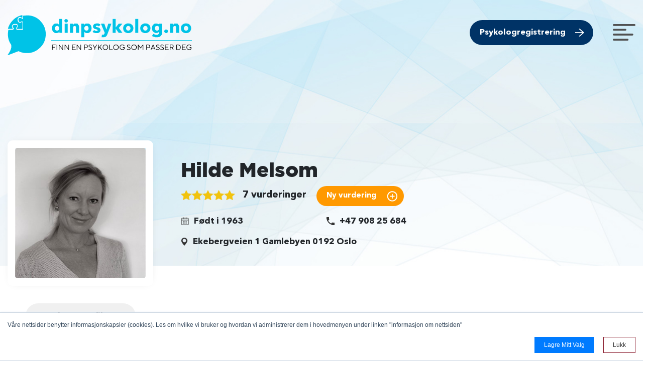

--- FILE ---
content_type: text/html; charset=utf-8
request_url: https://dinpsykolog.no/anbefalt/hilde-melsom/
body_size: 15539
content:
<!DOCTYPE html>
<html dir="ltr" xmlns="http://www.w3.org/1999/xhtml" lang="no">
<head>
    <title>Hilde Melsom</title>
    
    <link rel="shortcut icon" href="/media/dqjalzzi/icon.png" type="image/x-icon" />
    <link rel="icon" href="/media/dqjalzzi/icon.png" type="image/png">
<meta charset="utf-8">
<meta name="viewport" content="width=device-width, initial-scale=1, shrink-to-fit=no">
    <meta name="description" content="Norges st&#248;rste oversikt over anbefalte psykologer og psykiatere. " />
    <meta name="keywords" content="psykolog oslo, psykologer i oslo, anbefalt psykolog oslo, ledig psykolog oslo, privat psykolog, privat psykolog oslo, hans-petter karstad, best psykolog, flink psykolog, god psykolog, psykolog bergen, psykolog stavanger, psykolog troms&#248;, psykolog trondheim, psykolog kristiansand, psykolog kongsberg, psykolog kongsvinger" />

<meta name="robots" content="index, follow" />
<meta itemprop="name" content="Anbefalte psykologer">
<meta itemprop="description" content="Norges st&#248;rste oversikt over anbefalte psykologer og psykiatere. ">
    <meta itemprop="image" content="">
<meta name="twitter:card" content="summary_large_image">
<meta name="twitter:title" content="Anbefalte psykologer">
<meta name="twitter:description" content="Norges st&#248;rste oversikt over anbefalte psykologer og psykiatere. ">
    <meta name="twitter:image:src" content="?width=280&height=150">
<meta property="og:title" content="Anbefalte psykologer" />
<meta property="og:url" content="https://dinpsykolog.no/anbefalt/hilde-melsom/" />

    <meta property="og:image" content="?width=1080&height=600" />
    <meta property="og:image:width" content="1080" />
    <meta property="og:image:height" content="600" />
<meta property="og:description" content="Norges st&#248;rste oversikt over anbefalte psykologer og psykiatere. " />

    <link rel="stylesheet" href="https://maxcdn.bootstrapcdn.com/font-awesome/latest/css/font-awesome.min.css">
<link rel="stylesheet" href="https://maxcdn.bootstrapcdn.com/bootstrap/4.0.0/css/bootstrap.min.css">
<link rel="stylesheet" href="https://cdnjs.cloudflare.com/ajax/libs/slick-carousel/1.8.1/slick.min.css" />
<link rel="stylesheet" href="https://cdnjs.cloudflare.com/ajax/libs/slick-carousel/1.8.1/slick-theme.min.css" />
<link href="/css/font.css" rel="stylesheet" />
<link href="/css/star-rating.css" media="all" rel="stylesheet" type="text/css" />
<link href="/css/style.css?2" rel="stylesheet" />
<link href="/css/bootstrap-stars.css" rel="stylesheet" />

<style>
</style>
    
    <script src="https://ajax.googleapis.com/ajax/libs/jquery/3.1.0/jquery.min.js"></script>

    <script src='https://www.google.com/recaptcha/api.js'></script>
    
    <script src="https://cdnjs.cloudflare.com/ajax/libs/popper.js/1.12.9/umd/popper.min.js" integrity="sha384-ApNbgh9B+Y1QKtv3Rn7W3mgPxhU9K/ScQsAP7hUibX39j7fakFPskvXusvfa0b4Q" crossorigin="anonymous"></script>
    <script src="https://maxcdn.bootstrapcdn.com/bootstrap/4.0.0/js/bootstrap.min.js" integrity="sha384-JZR6Spejh4U02d8jOt6vLEHfe/JQGiRRSQQxSfFWpi1MquVdAyjUar5+76PVCmYl" crossorigin="anonymous"></script>
    <script src="https://cdnjs.cloudflare.com/ajax/libs/slick-carousel/1.8.1/slick.min.js" integrity="sha512-XtmMtDEcNz2j7ekrtHvOVR4iwwaD6o/FUJe6+Zq+HgcCsk3kj4uSQQR8weQ2QVj1o0Pk6PwYLohm206ZzNfubg==" crossorigin="anonymous"></script>
    
    <script src='https://cdnjs.cloudflare.com/ajax/libs/jquery-validate/1.19.1/jquery.validate.min.js'></script>
    <script src='/scripts/jquery.simple-text-rotator.js'></script>


<script async src="https://www.googletagmanager.com/gtag/js?id=UA-29835527-1"></script> 
<script>window.dataLayer = window.dataLayer || [];
  function gtag(){dataLayer.push(arguments);}
  gtag('js', new Date());

  gtag('config', 'UA-29835527-1');</script>
</head>
<body >
    
    <div class="body-wraper">
        
<header id="home" class="header">
    <div class="navbar-area">
        <div class="container">
            <div class="row">
                <div class="col-md-4">

                        <a class="navbar-brand logo" href="/"><img src="/media/jpkd43kx/logo.png" alt="logo"></a>

                </div>
                <div class="col-md-8 text-right">
                    <div class="headerlink">

                                                    <a class=" button1" href="/psykologregistrering/">Psykologregistrering</a>
                        <a class="menu_link" onclick="openNav()"><img src="/img/menu.png" /></a>


                    </div>
                </div>
            </div>
        </div>
    </div>
</header>
<div id="mySidenav" class="sidenav">
    <a href="javascript:void(0)" class="closebtn" onclick="closeNav()">&times;</a>
                        <a href="/informasjon-om-nettsiden/">Informasjon om nettsiden</a>
                        <a href="/kontakt-eier-av-nettsiden/">Kontakt eier av nettsiden</a>
                        <a href="/blogg/">Blogg</a>
                        <a href="/logg-inn/">Innlogging</a>
                        <a href="/psykologregistrering/">Psykologregistrering</a>
  
</div>
<script>
    function openNav() {
        document.getElementById("mySidenav").style.width = "250px";
    }

    function closeNav() {
        document.getElementById("mySidenav").style.width = "0";
    }
</script>


        


<div class="sitebanner profile_banner" style="background-image:url(/img/profile_banner.jpg)">
</div>
<div class="modal" id="myprofileedit">
    <div class="modal-dialog">
        <div class="modal-content">

            <!-- Modal Header -->
            <div class="modal-header">
                <h4>Oppdater profil</h4>
                <button type="button" class="close" data-dismiss="modal">&times;</button>
            </div>

            <!-- Modal body -->
            <div class="modal-body">
                <form method="post" enctype="multipart/form-data">
                    <div class="row">
                        <div class="col-lg-6 col-md-6">
                            <div class="form-group">
                                <label class="col-xs-4 control-label">Profile Name</label>
                                <div class="col-xs-4 ">
                                    <input type="text" class="textbox" name="profilename" value="Hilde Melsom" required />
                                </div>
                            </div>
                            <div class="form-group">
                                <label class="col-xs-4 control-label">Born Year</label>
                                <div class="col-xs-4 ">

                                    <select id="bornyear" class="textbox" name="bornyear">
                                            <option  value="1940">1940</option>
                                            <option  value="1941">1941</option>
                                            <option  value="1942">1942</option>
                                            <option  value="1943">1943</option>
                                            <option  value="1944">1944</option>
                                            <option  value="1945">1945</option>
                                            <option  value="1946">1946</option>
                                            <option  value="1947">1947</option>
                                            <option  value="1948">1948</option>
                                            <option  value="1949">1949</option>
                                            <option  value="1950">1950</option>
                                            <option  value="1951">1951</option>
                                            <option  value="1952">1952</option>
                                            <option  value="1953">1953</option>
                                            <option  value="1954">1954</option>
                                            <option  value="1955">1955</option>
                                            <option  value="1956">1956</option>
                                            <option  value="1957">1957</option>
                                            <option  value="1958">1958</option>
                                            <option  value="1959">1959</option>
                                            <option  value="1960">1960</option>
                                            <option  value="1961">1961</option>
                                            <option  value="1962">1962</option>
                                            <option selected value="1963">1963</option>
                                            <option  value="1964">1964</option>
                                            <option  value="1965">1965</option>
                                            <option  value="1966">1966</option>
                                            <option  value="1967">1967</option>
                                            <option  value="1968">1968</option>
                                            <option  value="1969">1969</option>
                                            <option  value="1970">1970</option>
                                            <option  value="1971">1971</option>
                                            <option  value="1972">1972</option>
                                            <option  value="1973">1973</option>
                                            <option  value="1974">1974</option>
                                            <option  value="1975">1975</option>
                                            <option  value="1976">1976</option>
                                            <option  value="1977">1977</option>
                                            <option  value="1978">1978</option>
                                            <option  value="1979">1979</option>
                                            <option  value="1980">1980</option>
                                            <option  value="1981">1981</option>
                                            <option  value="1982">1982</option>
                                            <option  value="1983">1983</option>
                                            <option  value="1984">1984</option>
                                            <option  value="1985">1985</option>
                                            <option  value="1986">1986</option>
                                            <option  value="1987">1987</option>
                                            <option  value="1988">1988</option>
                                            <option  value="1989">1989</option>
                                            <option  value="1990">1990</option>

                                    </select>
                                </div>
                            </div>
                            <div class="form-group">
                                <label class="col-xs-4 control-label">Gender</label>
                                <div class="col-xs-4 ">
                                    <label><input type="radio"  class="text" value="1" name="gender" />Mann</label>
                                    <label><input type="radio" checked class="text" value="0" name="gender" />Kvinne</label>
                                </div>
                            </div>

                        </div>
                        <div class="col-lg-6 col-md-6">
                            <div class="form-group">
                                <label class="col-xs-4 control-label">Profile Photo</label>
                                <div class="col-xs-4 ">
                                    <img height="200" src="/media/yiblb0vu/1587421373_hildemelsom.jpg?height=200&width=200&mode=crop&autorotate=true" />
                                    <input type="file" class="textbox" name="profilephoto" />
                                </div>
                            </div>
                        </div>
                        <div class="col-lg-6 col-md-6">
                            <div class="form-group">
                                <label class="col-xs-4 control-label">Phone Number</label>
                                <div class="col-xs-4 ">
                                    <input type="text" class="textbox" name="phonenumber" value="+47 908 25 684"  />
                                </div>
                            </div>

                        </div>
                        <div class="col-lg-6 col-md-6">
                            <div class="form-group">
                                <label class="col-xs-4 control-label">Email Address</label>
                                <div class="col-xs-4 ">
                                    <input type="text" class="textbox" name="emailaddress" disabled value="hilde.melsom@gmail.com" required />
                                </div>
                            </div>
                        </div>
                        <div class="col-lg-6 col-md-6">
                            <div class="form-group">
                                <label class="col-xs-4 control-label">Order Link</label>
                                <div class="col-xs-4 ">
                                    <input type="text" class="textbox" name="orderlink" value="https://psykologmelsom.no"  />
                                </div>
                            </div>
                        </div>
                        <div class="col-lg-6 col-md-6">
                            <div class="form-group">
                                <label class="col-xs-4 control-label">Address</label>
                                <div class="col-xs-4 ">
                                    <input type="text" class="textbox" name="address" value="Ekebergveien 1"  />
                                </div>
                            </div>
                        </div>
                        <div class="col-lg-6 col-md-6">
                            <div class="form-group">
                                <label class="col-xs-4 control-label">Village</label>
                                <div class="col-xs-4 ">
                                    <input type="text" class="textbox" name="village" value="Gamlebyen"  />
                                </div>
                            </div>
                        </div>
                        <div class="col-lg-6 col-md-6">
                            <div class="form-group">
                                <label class="col-xs-4 control-label">By</label>
                                <div class="col-xs-4 ">
                                    <input type="text" class="textbox" name="by" value="0192 Oslo"  />
                                </div>
                            </div>
                        </div>
                        <div class="col-lg-12 col-md-12">
                            <div class="form-group">
                                <label class="col-xs-4 control-label">Google Maps Link</label>
                                <div class="col-xs-4 ">
                                    <textarea class="textbox" name="googlemaps" >&lt;iframe src=&quot;https://www.google.com/maps/embed?pb=!1m18!1m12!1m3!1d2000.7448564041315!2d10.76570307720893!3d59.903184774897326!2m3!1f0!2f0!3f0!3m2!1i1024!2i768!4f13.1!3m3!1m2!1s0x46416ef13fe31f1d%3A0xf028efc61392af79!2sEkebergveien%201%2C%200192%20Oslo!5e0!3m2!1sno!2sno!4v1757693154905!5m2!1sno!2sno&quot; width=&quot;600&quot; height=&quot;450&quot; style=&quot;border:0;&quot; allowfullscreen=&quot;&quot; loading=&quot;lazy&quot; referrerpolicy=&quot;no-referrer-when-downgrade&quot;&gt;&lt;/iframe&gt;</textarea>

                                </div>
                            </div>
                        </div>
                        <div class="col-lg-12 col-md-12">
                            <div class="form-group">
                                <label class="col-xs-4 control-label">Content</label>
                                <div class="col-xs-4 ">
                                    <textarea class="textbox" name="bodycontent" required>Jeg er psykologspesialist, med praksis på Oslo Hospital i Gamlebyen. Jeg har lang og allsidig erfaring i terapeutisk arbeid med voksne og barn. Min spisskompetanse er på gravide og foreldre som har utfordringer i relasjon til barna sine. I tillegg tilbyr jeg veiledning, undervisning og kurs. Mitt hovedfokus er at vi sammen skal forstå og skape mening til dine reaksjoner, opplevelser og følelser. Forståelse og anerkjennesle skaper ofte større grad av ro, selvrespekt og medfølelse både for en selv og andre. Det er kort ventetid. Henvisning fra lege er ikke nødvendig, da jeg arbeider helt privat.</textarea>
                                </div>
                            </div>
                        </div>
                        <div class="col-lg-12 col-md-12 pb-4">
                            <label class="col-xs-4 control-label">Private</label>
                            <div class="row">
                                        <div class="col-lg-4 col-md-4">
                                            <label><input type="checkbox" checked value="1101" name="private" />Angst</label>
                                        </div>
                                        <div class="col-lg-4 col-md-4">
                                            <label><input type="checkbox" checked value="1102" name="private" />Stress</label>
                                        </div>
                                        <div class="col-lg-4 col-md-4">
                                            <label><input type="checkbox" checked value="1103" name="private" />Utbrenthet</label>
                                        </div>
                                        <div class="col-lg-4 col-md-4">
                                            <label><input type="checkbox" checked value="1104" name="private" />Uro</label>
                                        </div>
                                        <div class="col-lg-4 col-md-4">
                                            <label><input type="checkbox" checked value="1105" name="private" />Depresjon</label>
                                        </div>
                                        <div class="col-lg-4 col-md-4">
                                            <label><input type="checkbox" checked value="1106" name="private" />Selvf&#248;lelse</label>
                                        </div>
                                        <div class="col-lg-4 col-md-4">
                                            <label><input type="checkbox"  value="1107" name="private" />Avhengighet</label>
                                        </div>
                                        <div class="col-lg-4 col-md-4">
                                            <label><input type="checkbox"  value="1108" name="private" />Spiseforstyrrelser</label>
                                        </div>
                                        <div class="col-lg-4 col-md-4">
                                            <label><input type="checkbox" checked value="1109" name="private" />Kroppslige plager</label>
                                        </div>
                                        <div class="col-lg-4 col-md-4">
                                            <label><input type="checkbox"  value="1110" name="private" />Coaching</label>
                                        </div>
                                        <div class="col-lg-4 col-md-4">
                                            <label><input type="checkbox" checked value="1111" name="private" />Kurs</label>
                                        </div>
                                        <div class="col-lg-4 col-md-4">
                                            <label><input type="checkbox" checked value="1112" name="private" />Familieterapi</label>
                                        </div>
                                        <div class="col-lg-4 col-md-4">
                                            <label><input type="checkbox"  value="1113" name="private" />Parterapi</label>
                                        </div>
                                        <div class="col-lg-4 col-md-4">
                                            <label><input type="checkbox" checked value="1114" name="private" />Veiledning</label>
                                        </div>
                                        <div class="col-lg-4 col-md-4">
                                            <label><input type="checkbox"  value="1115" name="private" />L&#230;revansker</label>
                                        </div>
                                        <div class="col-lg-4 col-md-4">
                                            <label><input type="checkbox" checked value="1116" name="private" />Emosjonelle problemer</label>
                                        </div>
                                        <div class="col-lg-4 col-md-4">
                                            <label><input type="checkbox"  value="1117" name="private" />ADHD</label>
                                        </div>
                                        <div class="col-lg-4 col-md-4">
                                            <label><input type="checkbox"  value="1118" name="private" />Atferdsproblemer</label>
                                        </div>


                            </div>
                        </div>
                        <div class="col-lg-12 col-md-12 pb-4">
                            <label class="col-xs-4 control-label">BEDRIFT</label>
                            <div class="row">

                                        <div class="col-lg-4 col-md-4">
                                            <label><input type="checkbox"  value="1094" name="company" />Foredrag</label>
                                        </div>
                                        <div class="col-lg-4 col-md-4">
                                            <label><input type="checkbox"  value="1095" name="company" />Konfliktl&#248;sing</label>
                                        </div>
                                        <div class="col-lg-4 col-md-4">
                                            <label><input type="checkbox" checked value="1096" name="company" />Kurs</label>
                                        </div>
                                        <div class="col-lg-4 col-md-4">
                                            <label><input type="checkbox"  value="1097" name="company" />Lederutvikling</label>
                                        </div>
                                        <div class="col-lg-4 col-md-4">
                                            <label><input type="checkbox"  value="1098" name="company" />Coaching</label>
                                        </div>
                                        <div class="col-lg-4 col-md-4">
                                            <label><input type="checkbox" checked value="1099" name="company" />Individual terapi</label>
                                        </div>
                                        <div class="col-lg-4 col-md-4">
                                            <label><input type="checkbox"  value="1100" name="company" />Parterapi</label>
                                        </div>


                            </div>
                        </div>
                        <div class="col-lg-12 col-md-12 ">
                            <label class="col-xs-4 control-label">ARBEIDSMETODER</label>
                            <div class="row">

                                        <div class="col-lg-4 col-md-4">
                                            <label><input type="checkbox"  value="1085" name="methods" />Kognitiv atferdsterapi</label>
                                        </div>
                                        <div class="col-lg-4 col-md-4">
                                            <label><input type="checkbox"  value="1086" name="methods" />Metakognitiv terapi</label>
                                        </div>
                                        <div class="col-lg-4 col-md-4">
                                            <label><input type="checkbox"  value="1087" name="methods" />Motiverende intervju</label>
                                        </div>
                                        <div class="col-lg-4 col-md-4">
                                            <label><input type="checkbox"  value="1088" name="methods" />Multisystemisk terapi</label>
                                        </div>
                                        <div class="col-lg-4 col-md-4">
                                            <label><input type="checkbox"  value="1089" name="methods" />Kognitiv trening</label>
                                        </div>
                                        <div class="col-lg-4 col-md-4">
                                            <label><input type="checkbox"  value="1090" name="methods" />EMDR</label>
                                        </div>
                                        <div class="col-lg-4 col-md-4">
                                            <label><input type="checkbox" checked value="1091" name="methods" />Mindfulness</label>
                                        </div>
                                        <div class="col-lg-4 col-md-4">
                                            <label><input type="checkbox"  value="1092" name="methods" />Aksept og forpliktelsesterapi</label>
                                        </div>
                                        <div class="col-lg-4 col-md-4">
                                            <label><input type="checkbox" checked value="1093" name="methods" />Dynamisk terapi</label>
                                        </div>


                            </div>
                        </div>
                        <div class="col-lg-12 col-md-12">
                            <div class="form-group">
                                <label class="col-xs-4 control-label"></label>
                                <div class="col-xs-4 ">
                                    <button type="submit" name="saveprofile" value="save" class="link send">Save</button>

                                </div>
                            </div>
                        </div>
                    </div>
                </form>
            </div>
        </div>
    </div>
</div>
<div class="modal" id="myprofilelogin">
    <div class="modal-dialog">
        <div class="modal-content">

            <!-- Modal Header -->
            <div class="modal-header">
                <h4>Et passord har nå blitt laget og sendt til e-posten din</h4>
                <button type="button" class="close" data-dismiss="modal">&times;</button>
            </div>

            <!-- Modal body -->
            <div class="modal-body">
                <div class="alert alert-danger passnotvalid">
                    Passord ikke gyldig
                </div>
                <form id="profileloginform" name="profileloginform" method="post" action="">
                    <div class="row">
                        <div class="col-lg-12 col-md-12">
                            <div class="form-group">
                                <label class="col-xs-4 control-label">Passord</label>
                                <div class="col-xs-4 ">
                                    <input type="password" class="textbox" name="userpassword" id="userpassword">
                                </div>
                            </div>
                        </div>
                        <div class="col-lg-12 col-md-12">
                            <div class="form-group">
                                <label class="col-xs-4 control-label"></label>
                                <div class="col-xs-4 ">
                                    <input type="submit" value="Login" class="send" name="imageField">
                                </div>
                            </div>
                        </div>
                    </div>
                </form>
            </div>


        </div>
    </div>
</div>
<div class="modal" id="myrating">
    <div class="modal-dialog">
        <div class="modal-content">

            <!-- Modal Header -->
            <div class="modal-header">
                <h4>Ny vurdering av Hilde Melsom</h4>




                <button type="button" class="close" data-dismiss="modal">&times;</button>
            </div>

            <!-- Modal body -->
            <div class="modal-body">
                <p>Du kan kun gi 4 og 5 stjerners omtaler p&#229; dinpsykolog.no</p>
                <form id="contactformrating" name="contactformrating" method="post" action="">
                    <div class="row">
                        <div class="col-lg-6 col-md-6">
                            <div class="form-group">
                                <label class="col-xs-4 control-label">Overskrift</label>
                                <div class="col-xs-4 ">
                                    <input class="textbox" name="title" id="title">
                                </div>
                            </div>
                        </div>
                        <div class="col-lg-6 col-md-6">
                            <div class="form-group">
                                <label class="col-xs-4 control-label">E-post</label>
                                <div class="col-xs-4 ">
                                    <input class="textbox" name="email" id="email">
                                </div>
                            </div>
                        </div>
                        <div class="col-lg-12 col-md-12">
                            <div class="form-group">
                                <label class="col-xs-4 control-label">kommentere</label>
                                <div class="col-xs-4 ">
                                    <textarea cols="50" rows="3" class="textbox" name="message" id="message"></textarea>
                                </div>
                            </div>
                        </div>
                        <div class="col-lg-12 col-md-12">
                            <div class="form-group">
                                <label class="col-xs-4 control-label">Vurdering</label>
                                <div class="col-xs-4 ">
                                    <div class="br-wrapper br-theme-bootstrap-stars">
                                        <s class="rating_disable"><s></s><s></s><s></s></s>
                                        <input id="rating-system" name="assessment" type="number" class="rating" min="4" max="5" step="1">

                                    </div>
                                </div>
                            </div>
                        </div>
                        <div class="col-lg-12 col-md-12">
                            <div class="form-group">
                                <div class="col-xs-4 ">
                                    <div class="g-recaptcha" data-sitekey="6LdmRaAaAAAAAF7eMcdEEjlWB6LGwOPTDaEAUM7Y"></div>

                                </div>
                            </div>
                        </div>
                        <div class="col-lg-12 col-md-12">
                            <div class="form-group">
                                <label class="col-xs-4 control-label"></label>
                                <div class="col-xs-4 ">
                                    <input type="submit" value="Send" class="send" name="profilerating">
                                </div>
                            </div>
                        </div>



                    </div>
                </form>
            </div>


        </div>
    </div>
</div>
<script id="rendered-js">
    // Wait for the DOM to be ready
    $(function () {
        // Initialize form validation on the registration form.
        // It has the name attribute "registration"
        $("form[name='contactformrating']").validate({
            // Specify validation rules
            rules: {
                // The key name on the left side is the name attribute
                // of an input field. Validation rules are defined
                // on the right side
                title: "required",
                message: "required",
                email: {
                    required: true,
                    // Specify that email should be validated
                    // by the built-in "email" rule
                    email: true
                }
            },


            // Specify validation error messages
            messages: {
                firstname: "Please enter your title",
                lastname: "Please enter your message",
                email: "Please enter a valid email address"
            },

            // Make sure the form is submitted to the destination defined
            // in the "action" attribute of the form when valid
            submitHandler: function (form) {
                form.submit();
            }
        });

    });
    //# sourceURL=pen.js
</script>


<div class="profile_heading_section">
    <div class="container">
        
        <div class="row">
            <div class="col-lg-3 col-md-5">
                <div class="profile_img_section">
                        <img src="/media/yiblb0vu/1587421373_hildemelsom.jpg?height=320&width=320&mode=crop&autorotate=true" alt="Hilde Melsom">
                </div>
                <div class="btn_profile_edit_section">
                            <form method="post" name="profile_form" action="">
                                <input type="hidden" name="contact_profilename" value="Hilde Melsom">
                                <input type="hidden" name="contact_profileid" value="1585">
                                <input type="hidden" name="id" value="1585">
                                <input type="hidden" name="passsend" value="1">
                                <button type="submit" class="btn_profile">Oppdater Profil</button>
                            </form>

                </div>

            </div>
            <div class="col-lg-9 col-md-7">
                <div class="profile_text_section">
                    <h1>
Hilde Melsom                        </h1>
                    <div class="rating_data">
                        <span><img src="/img/star_on.png" alt="star">7 vurderinger</span>


                        <input type="submit" class="rating_btn" value="Ny vurdering" data-toggle="modal" data-target="#myrating" />
                    </div>
                    <div class="profile_contact_detail">
                        <div class="row">
                            <div class="col-lg-6 col-md-6">
                                <span><img src="/img/icon18.png" />F&#248;dt i 1963</span>
                            </div>
                            <div class="col-lg-6 col-md-6">
                                <span><img src="/img/icon19.png" />+47 908 25 684</span>
                            </div>
                        </div>
                        <div class="row">
                            <div class="col-lg-12 col-md-12">
                                <span><img src="/img/icon21.png" />Ekebergveien 1 Gamlebyen 0192 Oslo</span>
                            </div>
                        </div>
                    </div>
                </div>
            </div>
        </div>
    </div>
</div>

<div class="profile_data_section">
    <div class="container">




        <div class="row">
            <div class="col-lg-6 col-md-6">
                <div class="profile_content">
                    <h3 class="profile_content_title">Mer informasjon:</h3>
                    <div class="profile_content_text">
                        <p>Jeg er psykologspesialist, med praksis på Oslo Hospital i Gamlebyen. Jeg har lang og allsidig erfaring i terapeutisk arbeid med voksne og barn. Min spisskompetanse er på gravide og foreldre som har utfordringer i relasjon til barna sine. I tillegg tilbyr jeg veiledning, undervisning og kurs. Mitt hovedfokus er at vi sammen skal forstå og skape mening til dine reaksjoner, opplevelser og følelser. Forståelse og anerkjennesle skaper ofte større grad av ro, selvrespekt og medfølelse både for en selv og andre. Det er kort ventetid. Henvisning fra lege er ikke nødvendig, da jeg arbeider helt privat.</p>
                        
                        <div style="margin-top: 10px;">
                             <a   class="bestill_btn"  href="https://psykologmelsom.no" target="_blank" >Bestill / Min side</a></div>
                    </div>
                     
                    <div class="profile_content_map">
                        <iframe src="https://www.google.com/maps/embed?pb=!1m18!1m12!1m3!1d2000.7448564041315!2d10.76570307720893!3d59.903184774897326!2m3!1f0!2f0!3f0!3m2!1i1024!2i768!4f13.1!3m3!1m2!1s0x46416ef13fe31f1d%3A0xf028efc61392af79!2sEkebergveien%201%2C%200192%20Oslo!5e0!3m2!1sno!2sno!4v1757693154905!5m2!1sno!2sno" width="600" height="450" style="border:0;" allowfullscreen="" loading="lazy" referrerpolicy="no-referrer-when-downgrade"></iframe>
                    </div>
                </div>
            </div>
            <div class="col-lg-6 col-md-6">
                <div class="profile_feature">
                    <h3>Privat</h3>
                    <div class="feature_list_profile">
                        <div class="row">
                                    <div class="col-lg-4 col-md-6 col-xs-6 col-6">
                                        <div class="profile_item_feature">
                                                        <span><img src="/img/checked.png" />Angst</span>

                                        </div>
                                    </div>
                                    <div class="col-lg-4 col-md-6 col-xs-6 col-6">
                                        <div class="profile_item_feature">
                                                        <span><img src="/img/checked.png" />Stress</span>

                                        </div>
                                    </div>
                                    <div class="col-lg-4 col-md-6 col-xs-6 col-6">
                                        <div class="profile_item_feature">
                                                        <span><img src="/img/checked.png" />Utbrenthet</span>

                                        </div>
                                    </div>
                                    <div class="col-lg-4 col-md-6 col-xs-6 col-6">
                                        <div class="profile_item_feature">
                                                        <span><img src="/img/checked.png" />Uro</span>

                                        </div>
                                    </div>
                                    <div class="col-lg-4 col-md-6 col-xs-6 col-6">
                                        <div class="profile_item_feature">
                                                        <span><img src="/img/checked.png" />Depresjon</span>

                                        </div>
                                    </div>
                                    <div class="col-lg-4 col-md-6 col-xs-6 col-6">
                                        <div class="profile_item_feature">
                                                        <span><img src="/img/checked.png" />Selvf&#248;lelse</span>

                                        </div>
                                    </div>
                                    <div class="col-lg-4 col-md-6 col-xs-6 col-6">
                                        <div class="profile_item_feature">
                                                        <span><img src="/img/checkbox.png" />Avhengighet</span>

                                        </div>
                                    </div>
                                    <div class="col-lg-4 col-md-6 col-xs-6 col-6">
                                        <div class="profile_item_feature">
                                                        <span><img src="/img/checkbox.png" />Spiseforstyrrelser</span>

                                        </div>
                                    </div>
                                    <div class="col-lg-4 col-md-6 col-xs-6 col-6">
                                        <div class="profile_item_feature">
                                                        <span><img src="/img/checked.png" />Kroppslige plager</span>

                                        </div>
                                    </div>
                                    <div class="col-lg-4 col-md-6 col-xs-6 col-6">
                                        <div class="profile_item_feature">
                                                        <span><img src="/img/checkbox.png" />Coaching</span>

                                        </div>
                                    </div>
                                    <div class="col-lg-4 col-md-6 col-xs-6 col-6">
                                        <div class="profile_item_feature">
                                                        <span><img src="/img/checked.png" />Kurs</span>

                                        </div>
                                    </div>
                                    <div class="col-lg-4 col-md-6 col-xs-6 col-6">
                                        <div class="profile_item_feature">
                                                        <span><img src="/img/checked.png" />Familieterapi</span>

                                        </div>
                                    </div>
                                    <div class="col-lg-4 col-md-6 col-xs-6 col-6">
                                        <div class="profile_item_feature">
                                                        <span><img src="/img/checkbox.png" />Parterapi</span>

                                        </div>
                                    </div>
                                    <div class="col-lg-4 col-md-6 col-xs-6 col-6">
                                        <div class="profile_item_feature">
                                                        <span><img src="/img/checked.png" />Veiledning</span>

                                        </div>
                                    </div>
                                    <div class="col-lg-4 col-md-6 col-xs-6 col-6">
                                        <div class="profile_item_feature">
                                                        <span><img src="/img/checkbox.png" />L&#230;revansker</span>

                                        </div>
                                    </div>
                                    <div class="col-lg-4 col-md-6 col-xs-6 col-6">
                                        <div class="profile_item_feature">
                                                        <span><img src="/img/checked.png" />Emosjonelle problemer</span>

                                        </div>
                                    </div>
                                    <div class="col-lg-4 col-md-6 col-xs-6 col-6">
                                        <div class="profile_item_feature">
                                                        <span><img src="/img/checkbox.png" />ADHD</span>

                                        </div>
                                    </div>
                                    <div class="col-lg-4 col-md-6 col-xs-6 col-6">
                                        <div class="profile_item_feature">
                                                        <span><img src="/img/checkbox.png" />Atferdsproblemer</span>

                                        </div>
                                    </div>

                        </div>
                    </div>
                    <h3>For bedrift</h3>
                    <div class="feature_list_profile">
                        <div class="row">
                                    <div class="col-lg-4 col-md-6 col-xs-6 col-6">
                                        <div class="profile_item_feature">
                                                        <span><img src="/img/checkbox.png" />Foredrag</span>

                                        </div>
                                    </div>
                                    <div class="col-lg-4 col-md-6 col-xs-6 col-6">
                                        <div class="profile_item_feature">
                                                        <span><img src="/img/checkbox.png" />Konfliktl&#248;sing</span>

                                        </div>
                                    </div>
                                    <div class="col-lg-4 col-md-6 col-xs-6 col-6">
                                        <div class="profile_item_feature">
                                                        <span><img src="/img/checked.png" />Kurs</span>

                                        </div>
                                    </div>
                                    <div class="col-lg-4 col-md-6 col-xs-6 col-6">
                                        <div class="profile_item_feature">
                                                        <span><img src="/img/checkbox.png" />Lederutvikling</span>

                                        </div>
                                    </div>
                                    <div class="col-lg-4 col-md-6 col-xs-6 col-6">
                                        <div class="profile_item_feature">
                                                        <span><img src="/img/checkbox.png" />Coaching</span>

                                        </div>
                                    </div>
                                    <div class="col-lg-4 col-md-6 col-xs-6 col-6">
                                        <div class="profile_item_feature">
                                                        <span><img src="/img/checked.png" />Individual terapi</span>

                                        </div>
                                    </div>
                                    <div class="col-lg-4 col-md-6 col-xs-6 col-6">
                                        <div class="profile_item_feature">
                                                        <span><img src="/img/checkbox.png" />Parterapi</span>

                                        </div>
                                    </div>

                        </div>
                    </div>
                    <h3>Metoder</h3>
                    <div class="feature_list_profile">
                        <div class="row">
                                    <div class="col-lg-4 col-md-6 col-xs-6 col-6">
                                        <div class="profile_item_feature">
                                                        <span><img src="/img/checkbox.png" />Kognitiv atferdsterapi</span>

                                        </div>
                                    </div>
                                    <div class="col-lg-4 col-md-6 col-xs-6 col-6">
                                        <div class="profile_item_feature">
                                                        <span><img src="/img/checkbox.png" />Metakognitiv terapi</span>

                                        </div>
                                    </div>
                                    <div class="col-lg-4 col-md-6 col-xs-6 col-6">
                                        <div class="profile_item_feature">
                                                        <span><img src="/img/checkbox.png" />Motiverende intervju</span>

                                        </div>
                                    </div>
                                    <div class="col-lg-4 col-md-6 col-xs-6 col-6">
                                        <div class="profile_item_feature">
                                                        <span><img src="/img/checkbox.png" />Multisystemisk terapi</span>

                                        </div>
                                    </div>
                                    <div class="col-lg-4 col-md-6 col-xs-6 col-6">
                                        <div class="profile_item_feature">
                                                        <span><img src="/img/checkbox.png" />Kognitiv trening</span>

                                        </div>
                                    </div>
                                    <div class="col-lg-4 col-md-6 col-xs-6 col-6">
                                        <div class="profile_item_feature">
                                                        <span><img src="/img/checkbox.png" />EMDR</span>

                                        </div>
                                    </div>
                                    <div class="col-lg-4 col-md-6 col-xs-6 col-6">
                                        <div class="profile_item_feature">
                                                        <span><img src="/img/checked.png" />Mindfulness</span>

                                        </div>
                                    </div>
                                    <div class="col-lg-4 col-md-6 col-xs-6 col-6">
                                        <div class="profile_item_feature">
                                                        <span><img src="/img/checkbox.png" />Aksept og forpliktelsesterapi</span>

                                        </div>
                                    </div>
                                    <div class="col-lg-4 col-md-6 col-xs-6 col-6">
                                        <div class="profile_item_feature">
                                                        <span><img src="/img/checked.png" />Dynamisk terapi</span>

                                        </div>
                                    </div>

                        </div>
                    </div>
                </div>
            </div>
        </div>
    </div>
</div>
        <div class="rating_section">
            <div class="container">
                <div class="row">
                    <div class="col-lg-12 col-md-12">
                        <h2 class="inner_hdng">Siste vurderinger av Hilde Melsom</h2>
                        <div class="slider multiple-items">
                                        <div class="multiple">
                                            <div class="rating_content">
                                                <img src="/img/star_on.png" alt="star">
                                                <h4>Meget dyktig, profesjonell og empatisk</h4>

                                                <div class="main_contnr2">
<p>Jeg traff Hilde da jeg sto midt i mitt livs største krise. Jeg hadde mistet et barn og var i dyp sorg. I forlengelsen av dette opplevde jeg også at jeg hadde mistet meg selv og troen på at livet kunne bli godt igjen. Jeg hadde noen måneder tidligere vært hos en annen psykolog uten å merke særlig effekt av behandlingen og var usikker på hvorvidt psykologtimer var det rette for meg. Jeg fikk anbefalt Hilde og ga det en sjanse til i håp om å få det bedre. Det er jeg glad for nå.Hilde er ektremt dyktig og profesjonell. Selv om jeg kunne prate fritt og snakke om det jeg hadde behov for, hjalp hun meg med å "styre" samtalen/temaene slik at jeg virkelig fikk jobbet med utfordringene og timen ikke bare forsvant i pjatt/en oppsummering av livet siden sist. Jeg opplevde at jeg lærte noe om meg selv / endret tankemønster etter hver eneste time. Hilde er behagelig å snakke med, empatisk og veldig tillitsfull. Jeg følte meg forstått og respektert og kunne snakke ufiltrert og ærlig uten å begrense meg selv. Jeg fortsatte å gå til Hilde en lenger periode enn jeg først hadde tenkt. Hennes evne til å se meg og utfordre meg har gjort at jeg har lært mye om meg selv, og mye om mine relasjoner til andre. Jeg har snakket med Hilde om sorg, oppvekst, relasjoner til familie og venner, barneoppdragelse mm. Det er en trygghet å vite at jeg når som helst kan ringe Hilde dersom jeg skulle ha behov for det igjen.Hun anbefales på det sterkeste!</p>
</div>
                                            </div>
                                        </div>
                                        <div class="multiple">
                                            <div class="rating_content">
                                                <img src="/img/star_on.png" alt="star">
                                                <h4>God veiledning</h4>

                                                <div class="container">
<div class="">
<div id="primary" class="content-area">
<div id="content" class="site-content">
<div class="main_contnr2">
<p>Jeg har gått i veiledning hos Hilde i flere år, og kan varmt anbefale henne. Hun er kunnskapsrik, engasjert og ivaretakende, og jeg har hatt stor glede av hennes lange erfaring med arbeid med både barn og voksne.</p>
</div>
</div>
</div>
</div>
</div>
                                            </div>
                                        </div>
                                        <div class="multiple">
                                            <div class="rating_content">
                                                <img src="/img/star_on.png" alt="star">
                                                <h4>Fantastisk veileder</h4>

                                                Jeg har hatt Hilde som veileder over flere år. Hun er utrolig dyktig og kan anbefales på det sterkeste. Hun er kunnskapsrik, engasjerende og varm. Noe av det jeg kanskje har likt aller best med å ha Hilde som veileder er hennes sterke faglige kompetanse og gode evne til å balansere fokuset mellom sak (psykologisk forståelse) og behandlerrollen (meg som behandler). 
                                            </div>
                                        </div>
                                        <div class="multiple">
                                            <div class="rating_content">
                                                <img src="/img/star_on.png" alt="star">
                                                <h4>Omsorgsfull og kunnskapsrik psykolog  </h4>

                                                Jeg begynte å gå til Hilde for å forebygge fødselsdepresjon når jeg gikk gravid med barn nr.2, da jeg fikk en alvorlig fødseldepresjon med mitt første barn. Hilde hjalp meg med å forstå de underliggende faktorene for hvorfor jeg hadde blitt syk da jeg fikk mitt første barn, hvorfor jeg reagerer som jeg gjør i ulike situasjoner, og ga meg verktøy for å endre handlings-og følelseslmønster. Det at jeg gikk til Hilde før barn nr. 2 kom og etter fødsel var helt avgjørende for at jeg ikke fikk ny fødselsdepresjon. Jeg satt særlig pris på kombinasjonen av at Hilde er veldig kunnskapsrik og faglig dyktig, samtidig som hun viser omsorg og forståelse. Kan på det varmeste anbefale Hilde som psykolog. 
                                            </div>
                                        </div>
                                        <div class="multiple">
                                            <div class="rating_content">
                                                <img src="/img/star_on.png" alt="star">
                                                <h4>Bedre selvinnsikt og ro i sinnet</h4>

                                                Hilde har to ganger hjulpet meg gjennom perioder i livet der tankekjør og store omveltninger har tatt fra meg søvn og ro. Gjennom terapisamtaler hos henne har jeg fått hjelp til å forstå hvorfor jeg reagerer og handler som jeg gjør, og har funnet måter å håndtere de ikke så enkle delene ved livet på. Jeg har også lært å gjenkjenne og forholde meg til det som ikke er så ok, samt roe ned når følelsene tar overhånd. Dette har vært til stor hjelp for min egen helse og for å opprettholde gode relasjoner med personer i mitt liv. Jeg gikk alltid «lettere» ut fra Hildes timer, og med en innsikt jeg ikke hadde klart å finne fram til alene. Jeg anbefaler Hilde på det varmeste. Det jeg først syntes var en «skummel» terapisituasjon som jeg gruet meg til, ble til noe som minnet om hyggelig samvær - også med litt humor innimellom.  
                                            </div>
                                        </div>
                                        <div class="multiple">
                                            <div class="rating_content">
                                                <img src="/img/star_on.png" alt="star">
                                                <h4>Dyktig og omsorgsfull psykolog</h4>

                                                Jeg begynte å gå til Hilde i en periode i livet da jeg hadde mye angst og tankekjør, og endte med å gå dit i over to år. Jeg har tidligere prøvd andre psykologer, uten særlig effekt. Da jeg kom til Hilde var jeg derfor spent på om det ville bli noe annerledes denne gangen. Det ble det, og jeg endte med å komme til henne i 2,5 år og jeg har fått utrolig god hjelp og veiledning. Jeg kan virkelig anbefale Hilde. Hun er varm, kunnskapsrik og jeg føler virkelig at hun har lyttet til det jeg har fortalt. Hos Hilde opplevde jeg å bli møtt med varme og tålmodighet, og det har vært veldig viktig og fint for meg at hun ikke sluttet å ‘tro på’ at jeg kunne få det bedre. Etter 2,5 år har jeg ikke lenger behovet for å komme til Hilde, og selv om det har føltes veldig befriende var det også vemodig. Kan virkelig anbefale henne dersom man ønsker en dyktig, profesjonell og omsorgsfull psykolog. 
                                            </div>
                                        </div>
                                        <div class="multiple">
                                            <div class="rating_content">
                                                <img src="/img/star_on.png" alt="star">
                                                <h4>Trygge samtaler med Hilde</h4>

                                                Hilde hjalp meg å finne verktøy til å håndtere mine utfordringer. Hun stilte gode spørsmål og lot meg bearbeide følelser som dukket opp, i trygge rammer. 
                                            </div>
                                        </div>

                        </div>
                    </div>
                </div>
            </div>
        </div>



<script>
    $('.multiple-items').slick({
        infinite: false,
        slidesToShow: 3,
        slidesToScroll: 3,
        dots: true,
        responsive: [
            {
                breakpoint: 1024,
                settings: {
                    slidesToShow: 3,
                    slidesToScroll: 3,
                 
                    dots: true
                }
            },
            {
                breakpoint: 990,
                settings: {
                    slidesToShow: 2,
                    slidesToScroll: 2
                }
            },
            {
                breakpoint: 480,
                settings: {
                    slidesToShow: 1,
                    slidesToScroll: 1
                }
            }
        ]
    });
</script>


        

<div class="footer_section_main my-md-5">
    <div class="container">
    <img class="icon_009" src="/img/footer_bg_icon.png" />
</div>
    <div class="footer_section">
        
        <div class="container">
            <div class="row">
                <div class="col-lg-6 col-md-12">
                    <div class="bottom_box">
                        <h1>Er du psykolog?</h1>
                        <p>
                            Registrer deg for å lage profilen din! Ingen
                                                betaling nødvendig, alt er gratis!
                        </p>
                            <a class=" button1" href="/psykologregistrering/">Psykologregistrering</a>
                    </div>
                </div>
            </div>
        </div>
    </div>
</div>
<footer class="pt-4 my-md-3 pt-md-5 ">
    <div class="container">
        <div class="row">
            <div class="col-lg-4 col-md-6">
                    <img src="/media/jpkd43kx/logo.png" class="footer_logo" alt="logo">
            </div>
            <div class="col-lg-2 col-md-6">
                <h5>meny</h5>
                        <ul class="list-unstyled ">
                                <li><a href="/anbefalte-psykologer-i-oslo/">Anbefalte psykologer i Oslo</a></li>
                                <li><a href="/informasjon-om-nettsiden/">Ledige stillinger</a></li>
                                <li><a href="/anbefalt/">Psykolog Oslo – gode omtaler</a></li>
                                <li><a href="/kontakt-eier-av-nettsiden/">Kontakt eier av nettsiden</a></li>
                                <li><a href="/blogg/">Blog</a></li>
                        </ul>

            </div>
            <div class="col-lg-3 col-md-6">
                <h5>S&#216;K P&#197; DITT HJEMSTED</h5>
                <div class="row">
                    <div class="col-6">
                                <ul class="list-unstyled ">
                                        <li><a href="/?village=Oslo">Oslo</a></li>
                                        <li><a href="/?village=Bergen">Bergen</a></li>
                                        <li><a href="/?village=Trondheim">Trondheim</a></li>
                                        <li><a href="/?village=Stavanger">Stavanger</a></li>
                                        <li><a href="/?village=Kristiansand">Kristiansand</a></li>
                                </ul>

                       
                    </div>
                    <div class="col-6">
                                <ul class="list-unstyled ">
                                        <li><a href="/?village=Fredrikstad">Fredrikstad</a></li>
                                        <li><a href="/?village=Troms&#248;">Troms&#248;</a></li>
                                        <li><a href="/?village=Sandnes">Sandnes</a></li>
                                        <li><a href="/?village=Drammen">Drammen</a></li>
                                </ul>

                       
                    </div>
                </div>
                
            </div>
            <div class="col-lg-3 col-md-6">
                <h5>NYHETSBREV</h5>
                <div class="footerform">
                    <div class="formulate-wrapper">
                        


<!-- Attach an ID to the script to act as a placeholder for the form. -->
<script id="formulate-form-549f02a25d4d43e99b170fc6c9c95a43">
    (function () {

        // Variables.
        let formData, key;

        // Get the form data into JavaScript.
        formData = {"data":{"name":"NYHETSBREV","alias":null,"randomId":"549f02a25d4d43e99b170fc6c9c95a43","fields":[{"alias":"Adresse e-mail","label":"Adresse e-mail","id":"d7b495f620004ce5874abb7c12cb6909","randomId":"7b9a3002122c473d9be88973008e63df","fieldType":"text","validations":[{"id":"8812ca39d21e4765bd00fe4bc547d050","alias":"mandatory","validationType":"required","configuration":{"message":"This field, Adresse e-mail, is mandatory"}},{"id":"bdf15a125c604a0ab8e18c2e426c3ae4","alias":"Email","validationType":"regex","configuration":{"message":"This field, Adresse e-mail, is not valid","pattern":"^([a-zA-Z0-9_\\-\\.]+)@([a-zA-Z0-9_\\-\\.]+)\\.([a-zA-Z]{2,5})$"}}],"configuration":{},"initialValue":null,"category":null},{"alias":"Send","label":"Send","id":"d7c9e1dd633b4ed8adcf9f93b1bddca4","randomId":"3a777028f4b24864a949d03535407be9","fieldType":"button","validations":[],"configuration":{"buttonKind":"Submit"},"initialValue":null,"category":null}],"rows":[{"isStep":false,"cells":[{"columns":12,"fields":[{"id":"d7b495f620004ce5874abb7c12cb6909"},{"id":"d7c9e1dd633b4ed8adcf9f93b1bddca4"}]}]}],"payload":{"FormId":"c92f4eedd291417eb5a9258c5ee7612f","PageId":1585,"__RequestVerificationToken":"PMnfYyefAjOSCcPFZLrcVN7hYRYP3wg2Ix0euGP-FKbzwyGQvgY7uI7u0ayITWh8h3QvjyPBxuesyrT7NB5RN_VwiKPZUK7_qqSHcGv2twg1"},"url":"/umbraco/formulate/submissions/submit"}};

        // Store the form data to an array on the window object.
        // Once the JavaScript loads, it will create this form based
        // on the data in this window object.
        key = "formulate-plain-js-forms";
        window[key] = window[key] || [];
        window[key].push(formData);

    })();
</script>
                    </div>
                    <script src="/App_Plugins/formulate/responsive.plain-javascript.min.js" async></script>
                    <script src="/scripts/custom-formulate-script.js" async></script>
                    <div style="display:none" class="alert alert-success contactussuccess">
                        Thanks
                    </div>
                </div>
            </div>
        </div>
        <div class="row">
            <div class="col-12 col-md text-center">
                <p class="copyright">© copyright 2021 dinpsykolog.no. all rights reserved Designed by <a href="http://www.freepik.com/" target="_blank">Freepik</a></p>
            </div>
        </div>
    </div>
</footer>

        <script src="/scripts/jquery.barrating.min.js"></script>
<script src="/scripts/star-rating.js"></script>
<script type="text/javascript">
    $(function () {
        $('#assessment').barrating({
            theme: 'fontawesome-stars'
        });
    });
</script>
        
        
        
        <div id="backDrop" style="display: block;">
            <div class="cookieWrapper default" data-pos="default" style="display: block;">
                <div class="container">
                    <div class="row">
                        <div class="col-md-12" id="cookies">
                       <p>Våre nettsider benytter informasjonskapsler (cookies). Les om hvilke vi bruker og hvordan vi administrerer dem i hovedmenyen under linken "informasjon om nettsiden"</p>
                          
                            <div class="text-right">
                                <button type="button" class="cookies_accept btn btn-primary" value="accept" tabindex="-1">Lagre mitt valg</button>
                                <button type="button" class="cookies_decline btn btn-default" value="decline" tabindex="-1">Lukk</button>
                            </div>
                        </div>
                    </div>
                </div>
            </div>
        </div>

<script>
    $(function () {
        $('.cookies_accept').click(function (e) {
            e.preventDefault();
            setCookie("cookieconsent_status", "accept", 730);
            $('#backDrop').remove();
        });
        $('.cookies_decline').click(function (e) {
            e.preventDefault();
            
            $('#backDrop').remove();
        });
    });

    function setCookie(key, value, expiresInDays) {
        var expires = new Date();
        var days = 30;
        days = expiresInDays;
        expires.setTime(expires.getTime() + (days * 24 * 60 * 60 * 1000));
        document.cookie = key + '=' + value + ';expires=' + expires.toUTCString() + ';path=/';
    }
</script>
    </div>
</body>
</html>

--- FILE ---
content_type: text/html; charset=utf-8
request_url: https://www.google.com/recaptcha/api2/anchor?ar=1&k=6LdmRaAaAAAAAF7eMcdEEjlWB6LGwOPTDaEAUM7Y&co=aHR0cHM6Ly9kaW5wc3lrb2xvZy5ubzo0NDM.&hl=en&v=PoyoqOPhxBO7pBk68S4YbpHZ&size=normal&anchor-ms=20000&execute-ms=30000&cb=amsj82todktm
body_size: 49695
content:
<!DOCTYPE HTML><html dir="ltr" lang="en"><head><meta http-equiv="Content-Type" content="text/html; charset=UTF-8">
<meta http-equiv="X-UA-Compatible" content="IE=edge">
<title>reCAPTCHA</title>
<style type="text/css">
/* cyrillic-ext */
@font-face {
  font-family: 'Roboto';
  font-style: normal;
  font-weight: 400;
  font-stretch: 100%;
  src: url(//fonts.gstatic.com/s/roboto/v48/KFO7CnqEu92Fr1ME7kSn66aGLdTylUAMa3GUBHMdazTgWw.woff2) format('woff2');
  unicode-range: U+0460-052F, U+1C80-1C8A, U+20B4, U+2DE0-2DFF, U+A640-A69F, U+FE2E-FE2F;
}
/* cyrillic */
@font-face {
  font-family: 'Roboto';
  font-style: normal;
  font-weight: 400;
  font-stretch: 100%;
  src: url(//fonts.gstatic.com/s/roboto/v48/KFO7CnqEu92Fr1ME7kSn66aGLdTylUAMa3iUBHMdazTgWw.woff2) format('woff2');
  unicode-range: U+0301, U+0400-045F, U+0490-0491, U+04B0-04B1, U+2116;
}
/* greek-ext */
@font-face {
  font-family: 'Roboto';
  font-style: normal;
  font-weight: 400;
  font-stretch: 100%;
  src: url(//fonts.gstatic.com/s/roboto/v48/KFO7CnqEu92Fr1ME7kSn66aGLdTylUAMa3CUBHMdazTgWw.woff2) format('woff2');
  unicode-range: U+1F00-1FFF;
}
/* greek */
@font-face {
  font-family: 'Roboto';
  font-style: normal;
  font-weight: 400;
  font-stretch: 100%;
  src: url(//fonts.gstatic.com/s/roboto/v48/KFO7CnqEu92Fr1ME7kSn66aGLdTylUAMa3-UBHMdazTgWw.woff2) format('woff2');
  unicode-range: U+0370-0377, U+037A-037F, U+0384-038A, U+038C, U+038E-03A1, U+03A3-03FF;
}
/* math */
@font-face {
  font-family: 'Roboto';
  font-style: normal;
  font-weight: 400;
  font-stretch: 100%;
  src: url(//fonts.gstatic.com/s/roboto/v48/KFO7CnqEu92Fr1ME7kSn66aGLdTylUAMawCUBHMdazTgWw.woff2) format('woff2');
  unicode-range: U+0302-0303, U+0305, U+0307-0308, U+0310, U+0312, U+0315, U+031A, U+0326-0327, U+032C, U+032F-0330, U+0332-0333, U+0338, U+033A, U+0346, U+034D, U+0391-03A1, U+03A3-03A9, U+03B1-03C9, U+03D1, U+03D5-03D6, U+03F0-03F1, U+03F4-03F5, U+2016-2017, U+2034-2038, U+203C, U+2040, U+2043, U+2047, U+2050, U+2057, U+205F, U+2070-2071, U+2074-208E, U+2090-209C, U+20D0-20DC, U+20E1, U+20E5-20EF, U+2100-2112, U+2114-2115, U+2117-2121, U+2123-214F, U+2190, U+2192, U+2194-21AE, U+21B0-21E5, U+21F1-21F2, U+21F4-2211, U+2213-2214, U+2216-22FF, U+2308-230B, U+2310, U+2319, U+231C-2321, U+2336-237A, U+237C, U+2395, U+239B-23B7, U+23D0, U+23DC-23E1, U+2474-2475, U+25AF, U+25B3, U+25B7, U+25BD, U+25C1, U+25CA, U+25CC, U+25FB, U+266D-266F, U+27C0-27FF, U+2900-2AFF, U+2B0E-2B11, U+2B30-2B4C, U+2BFE, U+3030, U+FF5B, U+FF5D, U+1D400-1D7FF, U+1EE00-1EEFF;
}
/* symbols */
@font-face {
  font-family: 'Roboto';
  font-style: normal;
  font-weight: 400;
  font-stretch: 100%;
  src: url(//fonts.gstatic.com/s/roboto/v48/KFO7CnqEu92Fr1ME7kSn66aGLdTylUAMaxKUBHMdazTgWw.woff2) format('woff2');
  unicode-range: U+0001-000C, U+000E-001F, U+007F-009F, U+20DD-20E0, U+20E2-20E4, U+2150-218F, U+2190, U+2192, U+2194-2199, U+21AF, U+21E6-21F0, U+21F3, U+2218-2219, U+2299, U+22C4-22C6, U+2300-243F, U+2440-244A, U+2460-24FF, U+25A0-27BF, U+2800-28FF, U+2921-2922, U+2981, U+29BF, U+29EB, U+2B00-2BFF, U+4DC0-4DFF, U+FFF9-FFFB, U+10140-1018E, U+10190-1019C, U+101A0, U+101D0-101FD, U+102E0-102FB, U+10E60-10E7E, U+1D2C0-1D2D3, U+1D2E0-1D37F, U+1F000-1F0FF, U+1F100-1F1AD, U+1F1E6-1F1FF, U+1F30D-1F30F, U+1F315, U+1F31C, U+1F31E, U+1F320-1F32C, U+1F336, U+1F378, U+1F37D, U+1F382, U+1F393-1F39F, U+1F3A7-1F3A8, U+1F3AC-1F3AF, U+1F3C2, U+1F3C4-1F3C6, U+1F3CA-1F3CE, U+1F3D4-1F3E0, U+1F3ED, U+1F3F1-1F3F3, U+1F3F5-1F3F7, U+1F408, U+1F415, U+1F41F, U+1F426, U+1F43F, U+1F441-1F442, U+1F444, U+1F446-1F449, U+1F44C-1F44E, U+1F453, U+1F46A, U+1F47D, U+1F4A3, U+1F4B0, U+1F4B3, U+1F4B9, U+1F4BB, U+1F4BF, U+1F4C8-1F4CB, U+1F4D6, U+1F4DA, U+1F4DF, U+1F4E3-1F4E6, U+1F4EA-1F4ED, U+1F4F7, U+1F4F9-1F4FB, U+1F4FD-1F4FE, U+1F503, U+1F507-1F50B, U+1F50D, U+1F512-1F513, U+1F53E-1F54A, U+1F54F-1F5FA, U+1F610, U+1F650-1F67F, U+1F687, U+1F68D, U+1F691, U+1F694, U+1F698, U+1F6AD, U+1F6B2, U+1F6B9-1F6BA, U+1F6BC, U+1F6C6-1F6CF, U+1F6D3-1F6D7, U+1F6E0-1F6EA, U+1F6F0-1F6F3, U+1F6F7-1F6FC, U+1F700-1F7FF, U+1F800-1F80B, U+1F810-1F847, U+1F850-1F859, U+1F860-1F887, U+1F890-1F8AD, U+1F8B0-1F8BB, U+1F8C0-1F8C1, U+1F900-1F90B, U+1F93B, U+1F946, U+1F984, U+1F996, U+1F9E9, U+1FA00-1FA6F, U+1FA70-1FA7C, U+1FA80-1FA89, U+1FA8F-1FAC6, U+1FACE-1FADC, U+1FADF-1FAE9, U+1FAF0-1FAF8, U+1FB00-1FBFF;
}
/* vietnamese */
@font-face {
  font-family: 'Roboto';
  font-style: normal;
  font-weight: 400;
  font-stretch: 100%;
  src: url(//fonts.gstatic.com/s/roboto/v48/KFO7CnqEu92Fr1ME7kSn66aGLdTylUAMa3OUBHMdazTgWw.woff2) format('woff2');
  unicode-range: U+0102-0103, U+0110-0111, U+0128-0129, U+0168-0169, U+01A0-01A1, U+01AF-01B0, U+0300-0301, U+0303-0304, U+0308-0309, U+0323, U+0329, U+1EA0-1EF9, U+20AB;
}
/* latin-ext */
@font-face {
  font-family: 'Roboto';
  font-style: normal;
  font-weight: 400;
  font-stretch: 100%;
  src: url(//fonts.gstatic.com/s/roboto/v48/KFO7CnqEu92Fr1ME7kSn66aGLdTylUAMa3KUBHMdazTgWw.woff2) format('woff2');
  unicode-range: U+0100-02BA, U+02BD-02C5, U+02C7-02CC, U+02CE-02D7, U+02DD-02FF, U+0304, U+0308, U+0329, U+1D00-1DBF, U+1E00-1E9F, U+1EF2-1EFF, U+2020, U+20A0-20AB, U+20AD-20C0, U+2113, U+2C60-2C7F, U+A720-A7FF;
}
/* latin */
@font-face {
  font-family: 'Roboto';
  font-style: normal;
  font-weight: 400;
  font-stretch: 100%;
  src: url(//fonts.gstatic.com/s/roboto/v48/KFO7CnqEu92Fr1ME7kSn66aGLdTylUAMa3yUBHMdazQ.woff2) format('woff2');
  unicode-range: U+0000-00FF, U+0131, U+0152-0153, U+02BB-02BC, U+02C6, U+02DA, U+02DC, U+0304, U+0308, U+0329, U+2000-206F, U+20AC, U+2122, U+2191, U+2193, U+2212, U+2215, U+FEFF, U+FFFD;
}
/* cyrillic-ext */
@font-face {
  font-family: 'Roboto';
  font-style: normal;
  font-weight: 500;
  font-stretch: 100%;
  src: url(//fonts.gstatic.com/s/roboto/v48/KFO7CnqEu92Fr1ME7kSn66aGLdTylUAMa3GUBHMdazTgWw.woff2) format('woff2');
  unicode-range: U+0460-052F, U+1C80-1C8A, U+20B4, U+2DE0-2DFF, U+A640-A69F, U+FE2E-FE2F;
}
/* cyrillic */
@font-face {
  font-family: 'Roboto';
  font-style: normal;
  font-weight: 500;
  font-stretch: 100%;
  src: url(//fonts.gstatic.com/s/roboto/v48/KFO7CnqEu92Fr1ME7kSn66aGLdTylUAMa3iUBHMdazTgWw.woff2) format('woff2');
  unicode-range: U+0301, U+0400-045F, U+0490-0491, U+04B0-04B1, U+2116;
}
/* greek-ext */
@font-face {
  font-family: 'Roboto';
  font-style: normal;
  font-weight: 500;
  font-stretch: 100%;
  src: url(//fonts.gstatic.com/s/roboto/v48/KFO7CnqEu92Fr1ME7kSn66aGLdTylUAMa3CUBHMdazTgWw.woff2) format('woff2');
  unicode-range: U+1F00-1FFF;
}
/* greek */
@font-face {
  font-family: 'Roboto';
  font-style: normal;
  font-weight: 500;
  font-stretch: 100%;
  src: url(//fonts.gstatic.com/s/roboto/v48/KFO7CnqEu92Fr1ME7kSn66aGLdTylUAMa3-UBHMdazTgWw.woff2) format('woff2');
  unicode-range: U+0370-0377, U+037A-037F, U+0384-038A, U+038C, U+038E-03A1, U+03A3-03FF;
}
/* math */
@font-face {
  font-family: 'Roboto';
  font-style: normal;
  font-weight: 500;
  font-stretch: 100%;
  src: url(//fonts.gstatic.com/s/roboto/v48/KFO7CnqEu92Fr1ME7kSn66aGLdTylUAMawCUBHMdazTgWw.woff2) format('woff2');
  unicode-range: U+0302-0303, U+0305, U+0307-0308, U+0310, U+0312, U+0315, U+031A, U+0326-0327, U+032C, U+032F-0330, U+0332-0333, U+0338, U+033A, U+0346, U+034D, U+0391-03A1, U+03A3-03A9, U+03B1-03C9, U+03D1, U+03D5-03D6, U+03F0-03F1, U+03F4-03F5, U+2016-2017, U+2034-2038, U+203C, U+2040, U+2043, U+2047, U+2050, U+2057, U+205F, U+2070-2071, U+2074-208E, U+2090-209C, U+20D0-20DC, U+20E1, U+20E5-20EF, U+2100-2112, U+2114-2115, U+2117-2121, U+2123-214F, U+2190, U+2192, U+2194-21AE, U+21B0-21E5, U+21F1-21F2, U+21F4-2211, U+2213-2214, U+2216-22FF, U+2308-230B, U+2310, U+2319, U+231C-2321, U+2336-237A, U+237C, U+2395, U+239B-23B7, U+23D0, U+23DC-23E1, U+2474-2475, U+25AF, U+25B3, U+25B7, U+25BD, U+25C1, U+25CA, U+25CC, U+25FB, U+266D-266F, U+27C0-27FF, U+2900-2AFF, U+2B0E-2B11, U+2B30-2B4C, U+2BFE, U+3030, U+FF5B, U+FF5D, U+1D400-1D7FF, U+1EE00-1EEFF;
}
/* symbols */
@font-face {
  font-family: 'Roboto';
  font-style: normal;
  font-weight: 500;
  font-stretch: 100%;
  src: url(//fonts.gstatic.com/s/roboto/v48/KFO7CnqEu92Fr1ME7kSn66aGLdTylUAMaxKUBHMdazTgWw.woff2) format('woff2');
  unicode-range: U+0001-000C, U+000E-001F, U+007F-009F, U+20DD-20E0, U+20E2-20E4, U+2150-218F, U+2190, U+2192, U+2194-2199, U+21AF, U+21E6-21F0, U+21F3, U+2218-2219, U+2299, U+22C4-22C6, U+2300-243F, U+2440-244A, U+2460-24FF, U+25A0-27BF, U+2800-28FF, U+2921-2922, U+2981, U+29BF, U+29EB, U+2B00-2BFF, U+4DC0-4DFF, U+FFF9-FFFB, U+10140-1018E, U+10190-1019C, U+101A0, U+101D0-101FD, U+102E0-102FB, U+10E60-10E7E, U+1D2C0-1D2D3, U+1D2E0-1D37F, U+1F000-1F0FF, U+1F100-1F1AD, U+1F1E6-1F1FF, U+1F30D-1F30F, U+1F315, U+1F31C, U+1F31E, U+1F320-1F32C, U+1F336, U+1F378, U+1F37D, U+1F382, U+1F393-1F39F, U+1F3A7-1F3A8, U+1F3AC-1F3AF, U+1F3C2, U+1F3C4-1F3C6, U+1F3CA-1F3CE, U+1F3D4-1F3E0, U+1F3ED, U+1F3F1-1F3F3, U+1F3F5-1F3F7, U+1F408, U+1F415, U+1F41F, U+1F426, U+1F43F, U+1F441-1F442, U+1F444, U+1F446-1F449, U+1F44C-1F44E, U+1F453, U+1F46A, U+1F47D, U+1F4A3, U+1F4B0, U+1F4B3, U+1F4B9, U+1F4BB, U+1F4BF, U+1F4C8-1F4CB, U+1F4D6, U+1F4DA, U+1F4DF, U+1F4E3-1F4E6, U+1F4EA-1F4ED, U+1F4F7, U+1F4F9-1F4FB, U+1F4FD-1F4FE, U+1F503, U+1F507-1F50B, U+1F50D, U+1F512-1F513, U+1F53E-1F54A, U+1F54F-1F5FA, U+1F610, U+1F650-1F67F, U+1F687, U+1F68D, U+1F691, U+1F694, U+1F698, U+1F6AD, U+1F6B2, U+1F6B9-1F6BA, U+1F6BC, U+1F6C6-1F6CF, U+1F6D3-1F6D7, U+1F6E0-1F6EA, U+1F6F0-1F6F3, U+1F6F7-1F6FC, U+1F700-1F7FF, U+1F800-1F80B, U+1F810-1F847, U+1F850-1F859, U+1F860-1F887, U+1F890-1F8AD, U+1F8B0-1F8BB, U+1F8C0-1F8C1, U+1F900-1F90B, U+1F93B, U+1F946, U+1F984, U+1F996, U+1F9E9, U+1FA00-1FA6F, U+1FA70-1FA7C, U+1FA80-1FA89, U+1FA8F-1FAC6, U+1FACE-1FADC, U+1FADF-1FAE9, U+1FAF0-1FAF8, U+1FB00-1FBFF;
}
/* vietnamese */
@font-face {
  font-family: 'Roboto';
  font-style: normal;
  font-weight: 500;
  font-stretch: 100%;
  src: url(//fonts.gstatic.com/s/roboto/v48/KFO7CnqEu92Fr1ME7kSn66aGLdTylUAMa3OUBHMdazTgWw.woff2) format('woff2');
  unicode-range: U+0102-0103, U+0110-0111, U+0128-0129, U+0168-0169, U+01A0-01A1, U+01AF-01B0, U+0300-0301, U+0303-0304, U+0308-0309, U+0323, U+0329, U+1EA0-1EF9, U+20AB;
}
/* latin-ext */
@font-face {
  font-family: 'Roboto';
  font-style: normal;
  font-weight: 500;
  font-stretch: 100%;
  src: url(//fonts.gstatic.com/s/roboto/v48/KFO7CnqEu92Fr1ME7kSn66aGLdTylUAMa3KUBHMdazTgWw.woff2) format('woff2');
  unicode-range: U+0100-02BA, U+02BD-02C5, U+02C7-02CC, U+02CE-02D7, U+02DD-02FF, U+0304, U+0308, U+0329, U+1D00-1DBF, U+1E00-1E9F, U+1EF2-1EFF, U+2020, U+20A0-20AB, U+20AD-20C0, U+2113, U+2C60-2C7F, U+A720-A7FF;
}
/* latin */
@font-face {
  font-family: 'Roboto';
  font-style: normal;
  font-weight: 500;
  font-stretch: 100%;
  src: url(//fonts.gstatic.com/s/roboto/v48/KFO7CnqEu92Fr1ME7kSn66aGLdTylUAMa3yUBHMdazQ.woff2) format('woff2');
  unicode-range: U+0000-00FF, U+0131, U+0152-0153, U+02BB-02BC, U+02C6, U+02DA, U+02DC, U+0304, U+0308, U+0329, U+2000-206F, U+20AC, U+2122, U+2191, U+2193, U+2212, U+2215, U+FEFF, U+FFFD;
}
/* cyrillic-ext */
@font-face {
  font-family: 'Roboto';
  font-style: normal;
  font-weight: 900;
  font-stretch: 100%;
  src: url(//fonts.gstatic.com/s/roboto/v48/KFO7CnqEu92Fr1ME7kSn66aGLdTylUAMa3GUBHMdazTgWw.woff2) format('woff2');
  unicode-range: U+0460-052F, U+1C80-1C8A, U+20B4, U+2DE0-2DFF, U+A640-A69F, U+FE2E-FE2F;
}
/* cyrillic */
@font-face {
  font-family: 'Roboto';
  font-style: normal;
  font-weight: 900;
  font-stretch: 100%;
  src: url(//fonts.gstatic.com/s/roboto/v48/KFO7CnqEu92Fr1ME7kSn66aGLdTylUAMa3iUBHMdazTgWw.woff2) format('woff2');
  unicode-range: U+0301, U+0400-045F, U+0490-0491, U+04B0-04B1, U+2116;
}
/* greek-ext */
@font-face {
  font-family: 'Roboto';
  font-style: normal;
  font-weight: 900;
  font-stretch: 100%;
  src: url(//fonts.gstatic.com/s/roboto/v48/KFO7CnqEu92Fr1ME7kSn66aGLdTylUAMa3CUBHMdazTgWw.woff2) format('woff2');
  unicode-range: U+1F00-1FFF;
}
/* greek */
@font-face {
  font-family: 'Roboto';
  font-style: normal;
  font-weight: 900;
  font-stretch: 100%;
  src: url(//fonts.gstatic.com/s/roboto/v48/KFO7CnqEu92Fr1ME7kSn66aGLdTylUAMa3-UBHMdazTgWw.woff2) format('woff2');
  unicode-range: U+0370-0377, U+037A-037F, U+0384-038A, U+038C, U+038E-03A1, U+03A3-03FF;
}
/* math */
@font-face {
  font-family: 'Roboto';
  font-style: normal;
  font-weight: 900;
  font-stretch: 100%;
  src: url(//fonts.gstatic.com/s/roboto/v48/KFO7CnqEu92Fr1ME7kSn66aGLdTylUAMawCUBHMdazTgWw.woff2) format('woff2');
  unicode-range: U+0302-0303, U+0305, U+0307-0308, U+0310, U+0312, U+0315, U+031A, U+0326-0327, U+032C, U+032F-0330, U+0332-0333, U+0338, U+033A, U+0346, U+034D, U+0391-03A1, U+03A3-03A9, U+03B1-03C9, U+03D1, U+03D5-03D6, U+03F0-03F1, U+03F4-03F5, U+2016-2017, U+2034-2038, U+203C, U+2040, U+2043, U+2047, U+2050, U+2057, U+205F, U+2070-2071, U+2074-208E, U+2090-209C, U+20D0-20DC, U+20E1, U+20E5-20EF, U+2100-2112, U+2114-2115, U+2117-2121, U+2123-214F, U+2190, U+2192, U+2194-21AE, U+21B0-21E5, U+21F1-21F2, U+21F4-2211, U+2213-2214, U+2216-22FF, U+2308-230B, U+2310, U+2319, U+231C-2321, U+2336-237A, U+237C, U+2395, U+239B-23B7, U+23D0, U+23DC-23E1, U+2474-2475, U+25AF, U+25B3, U+25B7, U+25BD, U+25C1, U+25CA, U+25CC, U+25FB, U+266D-266F, U+27C0-27FF, U+2900-2AFF, U+2B0E-2B11, U+2B30-2B4C, U+2BFE, U+3030, U+FF5B, U+FF5D, U+1D400-1D7FF, U+1EE00-1EEFF;
}
/* symbols */
@font-face {
  font-family: 'Roboto';
  font-style: normal;
  font-weight: 900;
  font-stretch: 100%;
  src: url(//fonts.gstatic.com/s/roboto/v48/KFO7CnqEu92Fr1ME7kSn66aGLdTylUAMaxKUBHMdazTgWw.woff2) format('woff2');
  unicode-range: U+0001-000C, U+000E-001F, U+007F-009F, U+20DD-20E0, U+20E2-20E4, U+2150-218F, U+2190, U+2192, U+2194-2199, U+21AF, U+21E6-21F0, U+21F3, U+2218-2219, U+2299, U+22C4-22C6, U+2300-243F, U+2440-244A, U+2460-24FF, U+25A0-27BF, U+2800-28FF, U+2921-2922, U+2981, U+29BF, U+29EB, U+2B00-2BFF, U+4DC0-4DFF, U+FFF9-FFFB, U+10140-1018E, U+10190-1019C, U+101A0, U+101D0-101FD, U+102E0-102FB, U+10E60-10E7E, U+1D2C0-1D2D3, U+1D2E0-1D37F, U+1F000-1F0FF, U+1F100-1F1AD, U+1F1E6-1F1FF, U+1F30D-1F30F, U+1F315, U+1F31C, U+1F31E, U+1F320-1F32C, U+1F336, U+1F378, U+1F37D, U+1F382, U+1F393-1F39F, U+1F3A7-1F3A8, U+1F3AC-1F3AF, U+1F3C2, U+1F3C4-1F3C6, U+1F3CA-1F3CE, U+1F3D4-1F3E0, U+1F3ED, U+1F3F1-1F3F3, U+1F3F5-1F3F7, U+1F408, U+1F415, U+1F41F, U+1F426, U+1F43F, U+1F441-1F442, U+1F444, U+1F446-1F449, U+1F44C-1F44E, U+1F453, U+1F46A, U+1F47D, U+1F4A3, U+1F4B0, U+1F4B3, U+1F4B9, U+1F4BB, U+1F4BF, U+1F4C8-1F4CB, U+1F4D6, U+1F4DA, U+1F4DF, U+1F4E3-1F4E6, U+1F4EA-1F4ED, U+1F4F7, U+1F4F9-1F4FB, U+1F4FD-1F4FE, U+1F503, U+1F507-1F50B, U+1F50D, U+1F512-1F513, U+1F53E-1F54A, U+1F54F-1F5FA, U+1F610, U+1F650-1F67F, U+1F687, U+1F68D, U+1F691, U+1F694, U+1F698, U+1F6AD, U+1F6B2, U+1F6B9-1F6BA, U+1F6BC, U+1F6C6-1F6CF, U+1F6D3-1F6D7, U+1F6E0-1F6EA, U+1F6F0-1F6F3, U+1F6F7-1F6FC, U+1F700-1F7FF, U+1F800-1F80B, U+1F810-1F847, U+1F850-1F859, U+1F860-1F887, U+1F890-1F8AD, U+1F8B0-1F8BB, U+1F8C0-1F8C1, U+1F900-1F90B, U+1F93B, U+1F946, U+1F984, U+1F996, U+1F9E9, U+1FA00-1FA6F, U+1FA70-1FA7C, U+1FA80-1FA89, U+1FA8F-1FAC6, U+1FACE-1FADC, U+1FADF-1FAE9, U+1FAF0-1FAF8, U+1FB00-1FBFF;
}
/* vietnamese */
@font-face {
  font-family: 'Roboto';
  font-style: normal;
  font-weight: 900;
  font-stretch: 100%;
  src: url(//fonts.gstatic.com/s/roboto/v48/KFO7CnqEu92Fr1ME7kSn66aGLdTylUAMa3OUBHMdazTgWw.woff2) format('woff2');
  unicode-range: U+0102-0103, U+0110-0111, U+0128-0129, U+0168-0169, U+01A0-01A1, U+01AF-01B0, U+0300-0301, U+0303-0304, U+0308-0309, U+0323, U+0329, U+1EA0-1EF9, U+20AB;
}
/* latin-ext */
@font-face {
  font-family: 'Roboto';
  font-style: normal;
  font-weight: 900;
  font-stretch: 100%;
  src: url(//fonts.gstatic.com/s/roboto/v48/KFO7CnqEu92Fr1ME7kSn66aGLdTylUAMa3KUBHMdazTgWw.woff2) format('woff2');
  unicode-range: U+0100-02BA, U+02BD-02C5, U+02C7-02CC, U+02CE-02D7, U+02DD-02FF, U+0304, U+0308, U+0329, U+1D00-1DBF, U+1E00-1E9F, U+1EF2-1EFF, U+2020, U+20A0-20AB, U+20AD-20C0, U+2113, U+2C60-2C7F, U+A720-A7FF;
}
/* latin */
@font-face {
  font-family: 'Roboto';
  font-style: normal;
  font-weight: 900;
  font-stretch: 100%;
  src: url(//fonts.gstatic.com/s/roboto/v48/KFO7CnqEu92Fr1ME7kSn66aGLdTylUAMa3yUBHMdazQ.woff2) format('woff2');
  unicode-range: U+0000-00FF, U+0131, U+0152-0153, U+02BB-02BC, U+02C6, U+02DA, U+02DC, U+0304, U+0308, U+0329, U+2000-206F, U+20AC, U+2122, U+2191, U+2193, U+2212, U+2215, U+FEFF, U+FFFD;
}

</style>
<link rel="stylesheet" type="text/css" href="https://www.gstatic.com/recaptcha/releases/PoyoqOPhxBO7pBk68S4YbpHZ/styles__ltr.css">
<script nonce="C0N0mKsw7fVjCX82lqe7IA" type="text/javascript">window['__recaptcha_api'] = 'https://www.google.com/recaptcha/api2/';</script>
<script type="text/javascript" src="https://www.gstatic.com/recaptcha/releases/PoyoqOPhxBO7pBk68S4YbpHZ/recaptcha__en.js" nonce="C0N0mKsw7fVjCX82lqe7IA">
      
    </script></head>
<body><div id="rc-anchor-alert" class="rc-anchor-alert"></div>
<input type="hidden" id="recaptcha-token" value="[base64]">
<script type="text/javascript" nonce="C0N0mKsw7fVjCX82lqe7IA">
      recaptcha.anchor.Main.init("[\x22ainput\x22,[\x22bgdata\x22,\x22\x22,\[base64]/[base64]/bmV3IFpbdF0obVswXSk6Sz09Mj9uZXcgWlt0XShtWzBdLG1bMV0pOks9PTM/bmV3IFpbdF0obVswXSxtWzFdLG1bMl0pOks9PTQ/[base64]/[base64]/[base64]/[base64]/[base64]/[base64]/[base64]/[base64]/[base64]/[base64]/[base64]/[base64]/[base64]/[base64]\\u003d\\u003d\x22,\[base64]\\u003d\x22,\x22HibDgkjDlnLDqkwAwr1Hw7k2QcKUw6wzwrpBIj1iw7XCphHDgkU/[base64]/wrHDkmYjEijDscOYwqo9w4XCr8OHw6jDq17CiAs9IVc8D8O5wrRraMOiw6fClsKIbMKbDcKowpAjwp/DgXzCgcK3eFI/GAbDisK9F8OIwpnDh8KSZAPCjQXDsWZWw7LChsOSw6YXwrPCt1TDq3LDviVZR3cmE8KeasOlVsOnw7EewrEJChrDrGcOw61vB3/DmsO9wpR5fMK3wocqc1tGwrt/w4Y6acOWfRjDjkUsfMOtPhAZW8Kwwqgcw5fDuMOCWwrDoRzDkSjClcO5Mz/CrsOuw6vDhX/CnsOjwqPDmwtYw6DChsOmMSBYwqI8w5g7HR/DtmZLMcO7woJ8wp/DmT91woN4Q8ORQMKRwpLCkcKRwprCuWsswo9BwrvCgMOFwqbDrW7DpsOcCMKlwp7CizJCAU0iHjXCo8K1wolLw7pEwqEKCMKdLMKPwojDuAXCqAYRw7xdBX/DqcKvwpFceE53PcKFwrAWZ8OXfl99w7AtwpNhCyzCrsORw4/CksOOKQxhw5TDkcKOwqPDsRLDnGbDoW/CscOBw6REw6wEw7/[base64]/DtMKnw7wvIgTDh8O/bWZTJ8KrwqrCrsKnw4nDkMOYwoXDgMOlw6XClW5tccK5wqQlZSwAw4jDkA7DrMOzw4nDssOoWMOUwqzCicKXwp/[base64]/VMOiwrwOTMOtMlLCjMKBYj3DrMOvKR4sU8O8w4xcQjE4BFTCqcOGeFUENjTCtHQ1wpnCuBN9wrDCrSTDrR5Dw4vDkcOzUyDCmcOXdsKfw7RcT8OYwpVAw5d5wp/CjsOxwpsreznDpMOsIVk4wrHClydkIcO9TRzDp1BmWxLDjMK1XWzCn8Opw7h9woTCjMKnAsOCVi3DrsO+OVVsHwYRc8OhFEYkw5FTLsOQw5vCp3ZhITHClCrCliI+Y8KcwpFMV2E/[base64]/[base64]/DlcKbwrh4w68DWMOXwr4vwrPCoiluJ8O7w5bCtzF+wprCp8OVNBhsw5hWwobDrsKUw4QZCcK9wpQ3woDDl8O8IcKyOsOVw789DjzCpcOew6xKCD3DukbCngwrw4LCgWg8wqPCjMOFDcKrNnkBwo7DqcKFMWnDisKEGUnDpmfDjW/Dig0meMORM8KiaMOww6Few50nwpfDkMKTwoLCnzrCpcO+wpAvw7vDvmnDh2JHHQUCMR7Cp8KvwqkuJ8OTwqp5wq9QwoIrNcKTw6/[base64]/Diz3DpgXDtiLDnwzCmsO1REjDqMOPw5hueA7DpzDCgVbDhjfDjF8bwo/[base64]/D38VwoDDjsO6wqAfwrFbwqtTw5xNf3xXPzQxwpXCoTZxOsOVw73ChMK4VnjDi8KOTWASwo5/A8OWwpjDh8Oew6NUMWZAwo5jIMKSVwzDmcK4wpFxwovDssOZC8KlTMOAacORC8Orw73DpsOjwqvDgTTCgsKUZMOhwoMICl/DvCzCj8ORwq7CjcK3w5vCrUzCmsOxwq0PZsK7JcK3amMNw5kBw4cjTlMfK8KMcxfDujHCrMOQDC7CqzTDiEo1TsKsw7TClsOJw718w6ITw7RGX8Oyc8KpScKmwocXe8KZwroWMAHCgsKQa8KPwrDChsOCMsKpHyLCsFh3w4VsCDDChC07BcKBwq/DqXjDkTJcHsO0XjjCmSnCmMOxZMO/[base64]/[base64]/DhMK9J1XDggzDm8KPw7nCs8KpYHBwLMO0acOmwqkUwpk+CloDCzZCwqnCiFXCm8KRfgHCll7Cm0s0RXrDuh5GLsK0WcOxHEjCnFPDvcKGwqVawr0MWSPCucKuw5EgDGbCrRPDtnBKDMOyw57ChR9Cw7zCosO/OVgxwp/CvMOmQ1zComgQw45eacOTS8Kdw4/Du23DmsKEwp/CjcK6wpJxUMOOwrTCkD01w4PDq8O7WS/CuzQ4Gz7CsHLDtcOOw5tEMh7DpmXDt8OlwrgiwpnDtFrDpThHwrvCiiPCl8OmEUU6NljCh33Dt8O9wqPDqcKRQHPDr13DhMO9bcOCw4TCmQJiw7UTNsKkRCVYf8Oow7oawo/DtjxFdMKhXTFSwpvCrcKAwqPDt8O3w4XCicK0wq4NAsK6wqVLwpDCkMKRFl8Hw7LDvsK9wpzDuMKlTcKSwrYJNFM7w6QdwrwNOzMjwr95AcKtwo00JiXDvR9EQ3DCgcKkw47CncOkw5JAbFjCuDTDqyXDoMO9ciTCsA/[base64]/[base64]/Dv3vCr8KRNMKWwofDu2xGw7rDpMKkw457GcKRPkLCtsOlNnZdw7vCuTltbMOMwrp4bsKzw7lNw4ouw4gew64adMK5w63ChMK6wpzDp8KODW3DrlrDk2/Dmzt5wqzCnm00OsKSwoRfPsK/IwF6CRxjV8O0wpjDrsOlw7LCj8K0CcKGCTNiOsKoOSgYwpnDvMKPw7DCqsOJwq9Yw55OAMOnwpHDqD3DiWEzw59Vw6ZOwqTDp3w+D1ZJw59DwqrCgcKBdkQES8O2wocUBnNhwoNUw7cqUHMWworCvlHDg0Q6TsKMZznCv8O/KH4kK1nDhcO/wonCv1cCfMOew5rCkGJgDw/CuCrDg1R4wohlDcOCw5zChcK/Wic2w6DChR7CoiVpwp8Zw5TDq148YEUSwp3CnsKuIsK7DSXCqF/DnsK7wpTCqGFFFMKTanLDlwfCuMO0wqpOQC3Cv8K7bAJCLzrDhMOmwqBjw5DDlMONw7LCtMOtwonDtCvCvWV3BikQw5TDuMKjMQvCnMOIwodEw4TCmcOjwpTDkcOnw6bCocK0wrDCn8K2S8OKdcK2w4/[base64]/Ch8OPw5cuOMKcKTU2X8KDw4/CnTDCvcKyBcOfw4/DncKEwoYBfjXCrFjDvwZCw7l1wojCk8O8wrzCgMOtw6bDiAItWsK8QxcyZmPCumE6wpPCpk3CkFPDmMOlwqpWwpoeKsKQJ8OdHcKnwqphHSrCjcKPw6lWV8OedD3CqcKqwobDiMOycT7CuTsmRMKlw73ClX/[base64]/DmMK4wpUZwpXDsDYgwqMEORBOW8KPw7bDgATCoA3CtyNDw6TCjMOpI23CjAtjfQbCuGPCuRAewqZWw47DpcKpw4bDsU/DsMKTw7LCqMOSw5VOEcOWA8OjVBtbKnAiT8K6wo9YwpZ7wogiwqYxw6NFw78ow6/DvsOeGn9mw48xaA7DmsOEAMKyw4zDrMKZYMOoSHrDoDzDkcKieQ7Dg8KYwqXCs8KwacOTTMKqJcKcfEfCrMKUTUw+wqV7bsORw7paw5/DgcKENAsHwpM2RsKFZ8KQEjTDrVLDv8KJC8OmU8OtdsKCTlluw7Amw4EDwrNccMOlw6zCrl/[base64]/CglRGw7vDh0IlVnEFIcOvYsKtw73CocOZQMOQwr8JCMOzwrzDnsOUw5bDnMK4w4bClwfCmVDClFl6GHDDqSjChizCoMO9CcKIcEs7EXHDh8ONPyrCtcOrw7vDucKmGiQ/w6TDqSjDr8O/w4A4w4FpA8KvY8OnS8KaLznDr3XCscOwEmxKw4VQwqNQwrXDpX05TVUfA8O0w7VhbA3Dh8K8Z8K7FcKzw7Vaw6fDiDzCrH/Cpx3Dr8KwJcK3J3VUGSpfJcKeCcOODMOzIUkYw4zCrGjCvcOVWMKSw43CusOswpFTSsKlwqPCvw3CgsK0wojCsSV2wp9ew5HCrMKRw7XCjEXDvw4kw7HCgcKNw5wkwrnDnzU2wpzCr3FbGsOhKcKtw6Ntw7NMw5zChMKJBiFiwq8Mw5HCqz3Cg3/DoBLDrjlqwppMQsKtAlLDijxBJ1YQGsKTwrrCtk1bw6/Dj8K4wo/DimNxA3cMwr7DhEjDl3oxJAkcWcKBwqtHbcOQw5vCh1gYZsKTwqzCg8KyMMOhIcONw59fM8OiGw0/ScO0w73CqsKLwrZ+w5QRQUDCuQ3DicK1w4XDr8OSBhlwX2UGHVbCn3DCgivCjxFawozCqGzCuDXCvcKbw5wYwroxHnsSYcOuwq7Dgi8uw5DCuj5PwpzChWE/wocww6d5w5sqwpzCgsKcEMK/wqoBOX9gw5LDm13CoMKuRmtAwpbDpDASNcK6DyAQFChHGMKTwpbDlMKGVcKqwrDDrznDjybCjikBw5HCnGbDoSXDuMOMUHY4wo3DhxnDkj7CnMK9VS4VfcKyw5p7BjnDvMKsw57Cr8KEUcOIw4MvRghjVjDCpX/ClMK/[base64]/DowXDgBIFYF8Tw4fCiynDssKVAwsadCPDrMKXQyfDrQ3DmxTCosOLw7rDq8KdDHTDljcGwq8gw7Rtwp99w6ZjG8KKSG0uAl7CgsKPw6tfw7oCB8OFwohXw6XCqFfDncK1e8Kjw4jCmcOwPcOgwo3CoMO8b8OPZMKqw7zDn8OdwrcKw4Uywq/Dv28Swr7CqCbDl8KtwpB4w4zCtsOMdFfCiMOoFhHDqSzCv8KUPDDCicK8w4nCrwcTwqZ2w64HaMKqCwpSUTJew5l1wrrDqi8hTsOTMMONc8Kxw4/Dp8OMDg7CjcKpccKqQcKnw6MSw6RpwoHCl8O6w6wOwoPDhcKXwq4ywpjDr0LCmBoowqAfw5B3w6vDlip0ScK/w7bDrsOQc1gQYMOXw7Z3w4bCvng/wqPDrsOuwqTCuMKywoDCocOqCcKlwqZdwqkiwqQBw5/Cix4vw6HClS/Dm1fDszVSdMOSwpVmw6gqDcOkwqbDvcKBTR3CjjgyXwLCr8OXHsK4wp7CkzbDk31QWcK8w6xFw553LSYbw5LDnMK2Q8KAS8KtwqB/wq7Dq0/Dl8KgKhTCox3CtsOQw6ttMRjDlVROwo5ew7MXGnnDscKsw5h/[base64]/CgMOZwq/[base64]/BMKJG2DCkizDrMOtw47Du8KpfQPDlMKHOwPDvXsjacKTwqXCp8Kewok9Gw0IYVHCosOfw4MWDcOVIX/DkMKgVm7Cp8O4w79FGcOaLcKoYMKTOcKawqRewpXCqQ0dwoNjw7XDhVJmwqLCqkI/wofDrHVqD8OVwrpYwqfDl1rCsm0TwpzCq8Oaw77Cl8KgwqdeF10gRU/[base64]/DkMKpwpfCiCI2ZW7CiMOKeMKGw5lTwo7CiU4eEsO2eMKVaVfCpmJZDiXDjkvDpMK5wrknacKvcMK+w4RpCcKTfMOlw6nCvSTCv8Orw652UcO3Z2oAJMOnwrrCosKlw4rDgER8wrs4wqDCv0ARLy1/[base64]/CiMONEMOSwqrDuH/Dq0gYUcOiwpXDl8O3LsK+wpwIw500BS7DtMKoFDRZDhvCoGHDlsK2w7TChsOaw6rCq8O3ZcKawrDCpAnDjRbDpmscwqjDj8KSf8K9X8KQJB4hwq0zwoIcWgfDmj8vw47DkgHCuUAvwqDDpj/Dvhx4wqTDuT8uw6MJwqHDvhvDrzFuw6rDhXwpCS0uY0/ClTcHMsK5dwTDtsK5dcOBwpx6C8KCwoTCiMKAw4fCmRHCiEAlI2A5KHMnw7nDoSBlbzHCujJ0wozCi8Ogw4J3FMKlwrXDiFszIsKeAT/CsFbCmGYVwpzCmcK8FRdCwoPDoy/CusOfH8ONw5gbwpUFw5glf8OAH8Omw7LDicKUMz53wovDisKZw79PV8K7w4fDjF/CisO3wrkKwpfDpMONwqvCu8O9wpDDlsKlw4UKwo/Dk8OpM38SX8Olw6XDoMOfwooDYxpuwpZgTh7CtwDDksKLw57CvcKHCMO5CBzCh35pwqx4w6Fwwp7DkBjDlsOaPDbDo37CvcKmwqnDmUXDlHvCosKrwrluBVPCljYrw6tfw49RwoYfFMOvUghuw4DDn8K+w6/DrH/CvF3CjzrCgyTClkdad8OkWwZtJMKAw73Driw9w6bCgTXDqsONDsK6KlfDscKxw6zCnwfCkgQqw5bCil4qFmwQwqkSP8KuOsO9wrPDgT/CpVLDqMKjaMKmSCZcfUEDw63DsMOGwrPCrxkdXVHDpEUDMsOsKTpPV0TClU7Ckn1RwrQHw5FxZcKywrZJw5gDwrZmKMOJSnYKGBPCnVXCrzYAfCA/AgfDpMKww482w77DjMOow7N8wrDDsMK1Fxt0wozCggjDulRnLMOPJ8KLw4fDmcKSw73DrcKhdW/[base64]/DscOvwovDqsK3CzlNw7LDtsOVwrfCoybCo2t0w6hrYcOPMcOwwoXCkcOZwpjDl3nDp8O5X8KzesKtwprDpDhcUXUoBsKqeMObGsKzwo3Dn8Ojw6lYwr12w73CjiE5wrnCtl/DhUfClmzCgkQcwqDDsMKAIcOHwrdnWkQHwofDlMKnNEvCmDN7w4kRw4FHHsKnZ3QCRcKeJEHDq0diwqBWw5TDhsO8SMKDH8OAwoVfw43CgsKDfMK2C8KmYsKdFHl5wq/CvcKMdifCgVHCv8KcYwVbbTsaGF7CmcOwIMOjw7NKFMKnw6xtNVnCsgzCg3DCuX7Ck8OwcDzDo8OYMcOYw6I4a8KqPA/CkMKFLS0bBcKmfwBGw4ROcsKbZTbDjMOUw7fCgQ1BBcOMc0lgw70Fw6LCm8OBEMKNdsOuw4wGwrnDtcKdw5/Dm342JMOrwrhmwpTDs1MEwofDkRrCnsOfwp03wpHDq1TDlBFqw7BMYsKVw6/CtxTDmsKFwrTDl8OTwqgjMcKYw5AnGsK4UMKKEsKKwqHDs3Jnw7ZlPEIsVjwJUD/Dt8K6NRrDgsKlYsO1w57DhQbDrMKZWz0CVsONbzVKTcOrFBPDthsLEcKWw4nDscKfMU3DtkfDusOXwqjCr8KCU8KIw6DChy/CvcKrw6NJwoMIMgDCkG4dw6BIwrdifWVgwpnDjMKjMcOjDgjDt04uw5nCt8OBw5rDukltw4HDrMKuccK4SRJhShjDhHgPe8KxwqDDvX0tN1tlZgDClRXDix4JwooxP0fCmQTDjkRgF8OBw5fCpGnDv8OgT3NAw7p/S0ZGw4rDtMOgw784wrEsw5V6wo3Dlj0ob3HCrEkQbsKOEsK+wrzDrg3CkjrCvAQQUMKmwqUtCTjCksOZwpzChzPDjcORw5HDjEhyHSDDoR/DnsKawoB3w4/Ds25hwqvCuG4mw5/DnlE+LMK6QsKtLsKUwrBjw67CusOzEGPDlT3DpSrCnWDDi17DhkjClQrCvsKFTsKCNsKrH8KBf2nClGBPw67Cn2kIBGg3FS/Dq0vCkxnCnsKxS3FvwrhBwrtcw5jCv8OIdFsdw5fCpcK+wqTClMKVwrPDo8O+fF3CmyAQCsOJwpvDh28wwp1mQVDCriNLw7jCrMKIeSTCmMKifsO9w7/[base64]/[base64]/CtcKNw43CjcKPwpZNJWZDworDmAvCosKTVUdcwp7Di8Klw55CFEo1wr/CmGbCgMONwqMFWsKlcsKLwr7DrVTDjsOqwq9lwrowKcOLw4A0bcKZw4jCv8Kkw5HCl2/ChsKvwphCw7B5wrtua8Kdw7BfwpvCrzF4KXvDuMOgw7gjXjgGw77DqxPCmcO9woMrw73DmwPDvAR+ZWXDlxPDmGcrdmbDkCjCjsKzwq3CrsKtw5shaMOnU8Ohw6vDnwDCn0zCmDXDvwXDgl/Ct8Oow6FJwo9uwq5acD/CkMOswpzDp8O0w4fDpSHDhcOGw6AQZA5vw4UhwppZFCbCgMOQwqoiw4dObw7Cr8KDPMKmRgF6wotZEhDCh8OYwrPCvcOafkXDghzCmMOZUsK/DcKXwpLCnsK/C29cwp/[base64]/wrbDocKhLMKxw70twoHDijR9w6REacKkwovDj8OrfMOmGTjCvWc6TxBQeQ/DnBLCpMKJQ3EMw6bCjnRuw6DDvMKLw7XDp8OFAk7CgxLDhibDikEaF8OiMjABwq7CmcOGF8KHBGIVecKCw7kJw5vDgsOAccK3VkzDhk/CgMKVKsOTBMKTw4cYw6XCpSpkasKyw68xwq1twpR5w7pqw682w7nDq8O2QTLDrQ5mD3nDk0rCoiJpBjQrw5Bxw7TDsMKHwroCCMOvPWtFY8O4OMKfCcKFwr4/w4pyGMKMXR5Bw4fDisOewpvDgx5sd1vCoxJFLMKmUknCmgTDllDCm8OvfcOOw7rDnsOmTcOcKHTCtsOSw6dgwrFLO8OjwqfDmmbChMK/V1JVwpIRw67DjTrDrQ7CgR05wotEYBnCjMOJwprDkMONVMOiwrvDpTzDrDIueADCq0gyUWUjw4LCm8KEd8KJw4wcw5/CulXCksOpAmjCvcOowrTCvElzw55AwqzCvF7DlcOOwrYfwoMvDQvDjSrCl8Kqw5Y/w4XCgcK6wqHCk8KDAwY2w4XDlT5oYEfDuMKwD8OWOcKtwoF6bcKWHcOCwo4kNXR/[base64]/ClzvDmznCtsOfO3TCilbDpMKQIMKkHg1MCUbDuWgWwqXCrsKlw6jCvsO9wrTDkxXCqUDDrHLDpRfDjcKAWsKzwogGwrx6UF9qw7PCkz5QwrtxLnc/[base64]/ZDUvw4IVwoXDjMO6woxyKcOnwpVaRcOjw5Anw4kLADo4w4nCrMO/[base64]/DicOVBMKMw6PCrysoM3MZI0gzCAoyw6DDnRF8a8Oqw7bDlsOIwpPCtsOXZcOCwrfDocO3w4XDsAJ5fMOcaAfDrsOgw5gIw6nDucOtPMKOdBrDmQnCrmt0wr/CksKcw6FTCG49Y8OuNk/CrMO7wqXDu0p2ecOSVT3Dkmhgw5DCmsKUXDvDpHRdw73CkgTCvyFWIFTDkh0rEiANPcKMwrHDnTPDjcKLVHgNwrtpwofCikgOA8KwOwzDvHYtw6nCtE8rQMOXw6/CuiFWUBDCtsKdCm0Ifx/Cn2RKwod0w5IvI0BIw7g8KcOiacK9F3AGXldlwpHDj8KVGDXDvSIuFDHCnVI/[base64]/CqHpcfS7DuMK7agprw6Zbw4ABw7jDpyMAMMKxbycUTQPDu8KQwrTDuTZXw5UCcE4AIWdSw5tNVSkawqgLw65QekFJwpPDk8O/wqnCisKRw5ZjOMOYw7jCnMOCdEDDkVXCgsKXAMOGPsObw43DrsKtXAxRMwzDiEx+T8O7b8ODNGt8fTYbwqhQw7jCkcOnTGUpTsKZw7LCmcOLKcOnwqrDhcKOHnfDpUlhw7s8D0hPw4Fzw7zDqcKkDsKiWjgpaMOFwpM6YWF7cE7DrMOEw6E+w4/DvgbDri02dGY6wqhtwrbDi8OUw5puwrjCrRrDs8KlCsOuwqnDs8OMX0jCpB/DosOCwooHVAoxw4Qowo1Lw7/CtGnDkygpKcOGRiNXwpvCkj/[base64]/DtMO0w63DssOrwobDtsKjw5E5w4JtFMKOCsOtw4vCqcKdw53CjsOXwrpWwqDCnnRANzIOBcOWwqMSw6/CsmnDmzLDq8OEw4/[base64]/DkVIvwoMXaMOkwo3CpsOAGBREVcOUw6fDrVlIdMKXw4jCn0bDnsOiw5hfaltEw6DDtm3CvsKQwqYYw5fCpsKnwp/CkhtEQXfDgcONCsKgw4XCicKbwo1rw6DCicK8aUTDs8KsZRjCgsKTazTCrC3Ch8KIUQfCmQHDr8K2w5lTOcOhbMKpD8KOXj/DmsKNFMK8CsOkGsKywrvClcO+fQ10w5TCosOeImDCk8OsC8KMIsOzwpJEwot6XcKJw4HDjcONeMO5PwPCkE3CpMOUwp0wwq1kw41rw6HCvnHDsUvCv2TCozjDgsKJXcOUwqnCtcOzwrDDm8OZw5PDjEwlGMK8eHDDtlo0w5nCqm18w5NZFw/CkxTCmirCh8OAfMODC8OcVcO7aEVWLmlxwpZnEcKAw6XDtCEmw4kowpHDqsKWecOGw6h1wqHCgDbDnCVAEl/[base64]/w5TCljbDocKLTcOcw6bDsMKicMOAwoTClXfDrsO4GHXDol44IsO7wqHCo8KhNkh4w6BLwrosGkocZMOMwofDgMKKwq/CvHnCpMO3w7BuEhjCrMKtZMKowozCliMSwqzCo8OwwoU3JsODwoJFXsKqFwPCg8OIDQTDj07CtzHCjRnCl8OKwo8aw67DmVZITWABwqvCnxDCtUEmIGUfUcOXTsKrMlbDpcOdYVorW2LDmU3DhcKuw68rwrrCjsKiwp9awqYuwqDCvyrDiMKudUvCqG/CvEg6w6vDhsOFwrtgWsKhwpHCiFwyw5zCo8KIwoQBw57Cq31wPcONXhXDhMKONMO3w687w51tQHjDpcK3fhbChVplwoEdTMOvwprDnSLCrMKjwoUKw5zDsQMvwpAFw63Dnz/[base64]/Emt9w7zDpRwjwozClXY4wqLCqsKwS8OCw5Jcw790fcOfM0rDq8KcX8KvVCDCoCAUVEgqMlDDgBVFGy/CtsOLClI5wodKwroNX1oyGsK0wr/CpVTClMOsYBjCuMKVKGlKw49LwrhZYcKYacK7wpEywprCqsKnw5AqwqpgwrIvPy7DkC/DpcKBGBIqw67CgW/CoMKVwrdMHsOXw6zDqiMnIcOHA0/CmcKCccO2w71/w6Bsw490w5sGFMO3egwywoFrw4XCh8OjS3gzw4HDo28YGsKcw7rCgMOTw7wwRHXCiMKEC8OiWR/DrC/DiWnCnMKENR7DgxrChGHDkcKswq7Cj2k7EFQVUzFUUcOkf8Ovw5TDs2PDmhJWw7XCi00bG2LCglnDmsO5wo/[base64]/wrzDnw3Ci2XCuMO3wo7Ds8KaTcOmwqlYA3YMc23Ck3jCmDNBw4HDisOMXVMwNsKFwpLCmmbDr3NgwrrCuDBbXsOAXHHCsnDDjMOYMsKFPC/DrsK8bsOGAcO6w4XDlAxtWSfDvnsRwoolwobDisKSZsOgEcKPNcKNw5DDm8Osw4l+w6Emw6HDrFjCkx83SUd/[base64]/Dk0QNw4HDv2vDpsOxCMOVd8K9wo/DgifCucONCMO8WlZtwpvDsEjCrcKuwq/DlMKla8OKwrfDjVBoMMKlw6HDlMKAf8OXw5fDqcOrBMKUwpFYw4B8YBQZQMONOsKtwoJTwqcYwoFuY0BjAVLDrjDDu8KXwooRwq0vwprDvnNxCW3CrXIBIsKMOUh2RsKGNcKOw6PCvcOIw6fCilcgFcKPwpLDpcKwOy/[base64]/fFt8aHQ1bcOKZ0A2wo7Cli/[base64]/Cs0HCk8Ohw6jDnsKNwoIZw5/DpcO2KCvDsVbDrGIgw4UWwq3Cg3Ngw5zCgR/CsiNZw6rDtCgdPMObw5/DjHnDnD8fw6V+w7DDqcKSw5BDTnspIcOqMsOjEMKPwo16w4DDjcOsw4cWJDkxKcOLGlUBFX4SwrrCiC3CniEWMUUcwpHCmjRmwqDCoSxxw4zDpgvDj8ORCcKeDH8FwoLCs8Ogwo7CisOGwr/DqMOOw4LCg8Kaw4HDkRXDu0MswpNJwpjClhrDucKYEwoyV0gDw4IjBCp9wr07D8OrGF8LZTTCjsOCw5DDhMOow7hKw4pew5hjfUPDlifCkcKHUDo/woVMR8O+X8KqwpcUaMKOwosow69cAHozw7B+w447fMOBdWPCsSrDliNHw4LDv8KgwpPCpMKNw5DDjxvCl2/[base64]/wo3DmS/Dv08pw4oRXMOoahZjw6zCiljDlz9MfGjCsTlDdcKyGMO3wpLChk0/[base64]/w53CgsKzKsKVAioHXHzChsKoUMO4aMOjY3YERl3DpcKkb8Oow5rDiw/Cjn1ZWS7DsTIgbHIww6/DqjrDkj/Dm1rCisK9wp7DlsOtOMOPI8O6wq00QnZbd8Kbw5zCkcK+ZcOVFn8jA8OQw7N3w5LDrWlDwpnDvcOXwrEzw7FUwoDCvmzDpEDDol7Ch8K5T8KCTBsTwofDt0jCrxEyVW3Cug7Ck8Kywq7Dq8OVYmRCwoDCmsKSZxbDicOOw7dvwox8f8O2csKPD8KHw5YMTcO4wq9Tw4/[base64]/[base64]/Dt17DgcOPD8KWfAFKwqRnw44JVVMzwrVzw5LCnhcow7VkY8OqwrfDjsOgwrZNaMO7RRJcw5x2f8O+wpDDuTzDrEsbHz9CwpJ0wr3DgMK1w6/CscOOw6PDjcKiJ8ObwprDugFCHsK2EsKMwr1wwpXDkcOiYRvDrcOJJVbCv8KhYMKzOAJ9wr7Chz7DtUTCgcKcw7TDiMKLLn1/EMKyw6NlYk97wofDihYSaMK2w4bCsMKqEGrDpS9DahzCml3CpcKMwqbCiirCtsKqw7jCtE3CrjLDr082YsOxFHxjGEjDiRl2WlwhwrvClMOUD0dqWh/[base64]/DrMKSX23Cmg0aSDvDvcONUsKDGW/CvxfDrsKkBsKGFMO4w63DtR8Ow4PDq8KyPCo9w7vCogzDolhWwqhJwo7DumxwJgHCpy/DgSM0LV/DtCrDlnHCjDPChzsUJltDa0LCigcGNjkgw7FsNsKbQkoWR1DDlUJFwpNORMOZW8O9Am8wbMKdwrvCiHozU8KbfsKIMsOMwrZkw7hdw6bDmic5wpd8wq7Dty/CucKQUn7Crl4gw5TCmMOHw7lGw7Jgw7ZlF8K/w4tGw6jDjzvDlFwZOx53wpbCjsKnYsKrR8OfVcOhw5nCqG/[base64]/CkMKdYQHDmWHDgg0kdxTCrsKoUUJMwqHDkVfDgx7ConhBw6LDvMOcwofDjzR6w4stbMOLKsOPwoHChcOmDMKtScOWwpXDnMKTMcOoD8OEAMOKwq/ChcKOw58iwrbDpjt5w689wqcaw6d4w4zDvinCv0HDg8OKwrXDgn8+wobDncOUIkRwwo3DvkTCiRjDnXzDl0tOwohVw7oGw7RyFSRyEH9APcK0JsOdwp5Zw6HCrg9dKAJ8w4HDq8O8acKFSGhZwqDDt8KhwoDDq8O3wrR3w6nCjMOdD8KCw4rCkMO4dgUsw4/Cik/CgmDCunXChE7DqC7CjylZWG0GwpVYwp3Dt24+wpvCvsOswprDqMKnwpwjwpp5RsOdw40AdXwLwqVMAMONw7pSwo4ZWVtMw7daS1TCocK4ZWJJw77DjXfDs8OBwr/CgMK1w63DnsKKTsOaQMK1wq14dCdicyTCmcKyE8O3TcKacMK3wpfDnUfCjwfCng1vfHAvQ8KueHbCpkjDvg/ChcKfNsKADMOrwolPd2rDkcKnw6TDr8KNWMKzw7xVwpXDuGTCm19XGEkjwpTDjsO5wq7CjMK7wpdlw5JySsK/[base64]/w7PCl8KgVcKoFRPDiEVbwpPDpsOkw63CmsOzAgrCoARqwr7CqsOEw75cYGLClXM0wrdhwqDDsjxuPcOZRjDDqsKXwoRdRAxxc8KcwpMOw5nCmsObwqJkwpjDhy4tw5x0L8OVXcOxwpFWw7PDncKFwoDDjGdGOyfCuUl/HsOrw6zCp0syK8OuNcKJwrnCnUN8NAnDosK7BzjCpzQiI8Ogw4DDhsOOQx/[base64]/Cu8KFw688RChUwrbDmAvCl8OmYVp/HnTCujPDhQMffBZUw7zDvC94VcKNAsKfOBzCgMOaw6vCvEvDusOYUW3DgMO8w744wqscPDNoZXTDqcO9NcOCb2xSFcOdw4BIwpfDiDfDgVkOwo/Cu8ORIsOSEGHDhQJSw4t6wpTDssKITmLCr2FlKMO/wrfDuMO5EsOsw6XCiHDDqENRFcOXdR9JAMKjN8K9w40nw7cxw4DDgcK7w7fDh20Iw7LDgUpDVsK7wpdjJ8O/Jh8lHcODw5rDhMKyw5XClHLCgcK2wpjDt0HDvkDDrRrDmsOqIlfDri3CmhPDljN/wrVqwq05wqLDmh8lwr3Du1lLw7DDtzLCpUjClzjDpMOBw5lqw4TCt8KQLTbCo1LDvTtBKlLDpsODwpDCkMOBG8OHw508woPDoRAiw4DDolRdYMKow5TChcKmA8KFwpItw5/Dj8OiRsKAwrDCozDCucKPP2dYPSF2w5zCjRnCiMO0wpwyw4PClsKDwpLCpsOyw60SISwYwrcRwppdJQcWY8KkMBLCuzNWWMOzwpAPw7Z3wpXCpELClsKBIUHDs8KmwpJDw5kTLsO2wofCv1hVKcKZwrQBTk/CqgRYwp7DuBnCkcK7WsKCMMKkRMOYwrc+w57CnsOIBMKNwpTCmMKRCWINwqd7wrvCnMOwFsOuwo9IwrPDo8KiwoM+Y3vCmsKrU8OSHMKtcnNzw6hzSHI6wrLCg8Krwrw6XcKlAMONF8KlwrjCpXfCmSBYw63DtMOvw6HDkCTCm2Ezw6AAfUzDuABlQMOMw7ZTwr/DmcKJezUSH8OTMsOswpTDrsK5w4bCrsOQC33DhsODasKBw6nCtDjCu8KoRWxswpo0wpDCt8K6w60BBcKoQXvDocKXw6/[base64]/CjcKcNENFw7FSw64cZ8KFSVHDk8KecAPDkMOFEX/ChzzDrsKdLMOEQAc5wqrCjhkRw4wzw6IFw4/ClXHDnMK0N8O4w58YYRQqBsOsbcK6JlzCin0Tw6MBeUZuw7PDq8K9YFnCgHvCucKcXBTDusOoW0tyAsKEw5zCuzxBw7LDk8KZw6bCmEouEcOGRxc7UDUGw7YRYQUAfMKWwpxDPS09cBbChcO+w6rCocKCwrh8Xw99wr7CqBLDhUfDqcOLw78/[base64]/[base64]/[base64]/ChVnCl0zDr8O5WCHDkCYfw63Doh7CrMONG15Tw4rCoMOLw6c/[base64]/DlAE2BcKATsO0RQtNw5zDqXMFZsK0w6I6wqswwpAewrYWw4rCmsKeVMKTDsO0dyhEwqJYw4xqw5/[base64]/CqHZywoQXZwnCmTPCrmwfC8KnwrTDrcOeAl7DhkpEwqfDjsO3wokBKlTDkcK5XcOUI8Ouw7FmHhXCrMKUbR3Dv8KsKE1MRMOUwobCjwXCqsOQw4rCpCDDkwJbw4zCgsKPR8Kbw7zCosO+w7TCvVzDigwLYMOhFGTDklbDlGs3P8KXMigEw7ZLHz5UIsKHwqrCu8K/ZsK+w77DlWE3wrIPwrPCjizDk8OKwrJtwo/CuEjDjR/DpUxzYcOCHErCjVHCizDCrcKow7gEw4rCpMOlLwnDvz1/w5xDdMKbF2rDnDIgTm3DlcKtW1FQwro0w45FwrEDwqFpQcKQJsOpw6w7wpQJJcKqSsObwosJw5HDhlpTwqxpwo/Dv8KUw6TCkB1Lw4/CvcO/[base64]/w7/CtlnCnMOVTcOaw50+OsKlwrTDm37CqBLCicKYwp7DnEfDoMKyHsK6w4fCtTIGHMKSw4ZDN8KfTxNbQsKvw5cOwrJfw6vDknsHwrvDrF1tUlQ5BsK+BiI+F0HDvkVxThBRZnMTZjPDhDzDt1DDnD7CssKeNiDDlWfDg05Dw4PDvSQKwpUfw5/Dnk/DgXpJchDCh0AOwqbDhEXCqsOiSj3DukBpw6tPP2HDg8Ovw5ZUwobDvSoJWR41w5pqccKJEWHCv8O3w70xVcKdG8KiwokTwrROwpdsw4PCrsK4fSfCjQ/[base64]/wpzDgsOPw4fDjQ3DpBAIw4DCrxbDv0Qkw7PClcKEfsKMw5vDlsOpw6IbwoV0wo/CuEYjwpdew6J5QMKiwq/Dg8OzMMKPwrDCjC7CvsK5wrbCgcK/aynClMOiw4VLw4R/wqw8w7I2wqPDt0/CssOZw6DDp8K/w6jDp8Ovw5M5wo/DkCvCjUgkwpPCsyHCs8OJB11wWhTDtkLCpXA/NnRNw5vCg8KMwq3CqsK2DcOdJhw0w4hiwoJAw6zDqsKJw51OS8O6Y09mLsO+w64Cw40hfCdxw7IeZcOGw5Acwp7CicKtw6o+wrvDosO4VMODJsKpGMK9w5PDkcKIwrEZdA4hMUwFNMKhw4XDncKAwrLCpMKxw7sQwrYbFVEBbxbCnSZlw6svHsOhwrHCpjfDncK0aB/Di8KLwrLCjsKQPcKMwrzDpcOsw7LCpFbCtGE0wrLCrcOWwrwkw4wXw7fCqMKwwqVnW8K6LMKrQcKmw4nCulg6dB0Hw6HCiWglw5jClMKFw41cI8Kmw45Lw4TDucKFwrJ6w70/[base64]/[base64]/DlAIzw4XDgcOkwrE/wo89FgdEFgbCs0PDksKcwrh6BzEAwpTDvUjDsUdLZRMmYMOywopBPCttQsOiw4fDgsKde8O6w7xmPGgDE8Odw5ksFMKdw77Dk8KDDsOoc3NUwrvClW7DhMKhfy3CpMKZC010w73CiiDDnR/CsE09wocwwrMqw404wonCrC/[base64]/wqbCn3UFw41Nw6PDu8OZJsOjMGLCgsOHwrNDw6jDlsOYw5TDvWQww7TDkMOyw6oJwrfCvn5Jwo1sJ8O+wrvDq8K1HhnCv8OMwpBnScOXcMO9woXDq0XDn2Iaw5fDiTxYw6p7M8Kowo8HM8KeecOdR2Nww4Jka8O0VMOtF8KFc8K/[base64]/DoW/CngzDox/CsXPDv8KTCcKbwooOwqHCiljDlMK8wrRTwqrDmsORKFZVE8KDG8KTwpoPwoQVw4AkGVrDlVvDtMOdQiTCh8OPeFdmw7RsLMKVw44ywpRLR0ocw7jDqQHDtxzDs8ODBcOQAn7DuDFJcsK7w4/CjsOGwr3CgChIJB/Dp3XCsMOhw5DDgHvCnD7Cj8KaRTjDtTPDql3DljbDs0DDp8KlwoEWcsK0bE/CtG1VADvCo8Ksw7wBw7IPJ8OywoNawpbCocOHw6oXw6vDucKkw7LDq23Dsw4EwpjDpBXChR8WQ3BtUFBfwqNxQMO9w6Atw6Jywr7Di10\\u003d\x22],null,[\x22conf\x22,null,\x226LdmRaAaAAAAAF7eMcdEEjlWB6LGwOPTDaEAUM7Y\x22,0,null,null,null,1,[21,125,63,73,95,87,41,43,42,83,102,105,109,121],[1017145,275],0,null,null,null,null,0,null,0,1,700,1,null,0,\[base64]/76lBhnEnQkZnOKMAhk\\u003d\x22,0,0,null,null,1,null,0,0,null,null,null,0],\x22https://dinpsykolog.no:443\x22,null,[1,1,1],null,null,null,0,3600,[\x22https://www.google.com/intl/en/policies/privacy/\x22,\x22https://www.google.com/intl/en/policies/terms/\x22],\x22U7XQkU2KnDj0frkFrAUOnKxoMfuUD1fik3OouCFRqoM\\u003d\x22,0,0,null,1,1768605135233,0,0,[196,88,110,90],null,[236,116,213,62,249],\x22RC--f4Oc8tUVK9HpQ\x22,null,null,null,null,null,\x220dAFcWeA5C389LT36CI_F9uSBwH4afIdQEAo7Frc4ZxPCfoNum-JuKiCPFnAyns2pfoNxAiMQRATYAfDA5hItJP1f1wr17_B88OA\x22,1768687935272]");
    </script></body></html>

--- FILE ---
content_type: text/css
request_url: https://dinpsykolog.no/css/font.css
body_size: 326
content:
@font-face {
    font-family: 'Glyphicons Halflings';
    src: url('/fonts/glyphicons-halflings-regular.eot');
    src: url('/fonts/glyphicons-halflings-regular.eot?#iefix') format('embedded-opentype'), url('/fonts/glyphicons-halflings-regular.woff') format('woff'), url('/fonts/glyphicons-halflings-regular.ttf') format('truetype'), url('/fonts/glyphicons-halflings-regular.svg#glyphicons-halflingsregular') format('svg');
}

@font-face {
    font-family: 'gothamblack';
    src: url('/fonts/gotham-black-webfont.woff2') format('woff2'), url('/fonts/gotham-black-webfont.woff') format('woff');
    font-weight: normal;
    font-style: normal;
}
@font-face {
    font-family: 'gotham_blackregular';
    src: url('/fonts/gotham-black-webfont.woff2') format('woff2'), url('/fonts/gotham-black-webfont.woff') format('woff');
    font-weight: normal;
    font-style: normal;
}
@font-face {
    font-family: 'gotham_blackitalic';
    src: url('/fonts/gotham-blackitalic-webfont.woff2') format('woff2'), url('/fonts/gotham-blackitalic-webfont.woff') format('woff');
    font-weight: normal;
    font-style: normal;
}
@font-face {
    font-family: 'gothamlight';
    src: url('/fonts/gotham-light-webfont.woff2') format('woff2'), url('/fonts/gotham-light-webfont.woff') format('woff');
    font-weight: normal;
    font-style: normal;
}
@font-face {
    font-family: 'gotham_lightregular';
    src: url('/fonts/gotham-light-webfont.woff2') format('woff2'), url('/fonts/gotham-light-webfont.woff') format('woff');
    font-weight: normal;
    font-style: normal;
}
@font-face {
    font-family: 'gothammedium';
    src: url('/fonts/gothammedium-webfont.woff2') format('woff2'), url('/fonts/gothammedium-webfont.woff') format('woff');
    font-weight: normal;
    font-style: normal;
}
@font-face {
    font-family: 'gotham_mediumregular';
    src: url('/fonts/gotham-medium-webfont.woff2') format('woff2'), url('/fonts/gotham-medium-webfont.woff') format('woff');
    font-weight: normal;
    font-style: normal;
}
@font-face {
    font-family: 'AvenirNextLTPro-Regular';
    src: url('/fonts/AvenirNextLTPro-Regular.woff2') format('woff2'), url('/fonts/AvenirNextLTPro-Regular.woff') format('woff'), url('/fonts/AvenirNextLTPro-Regular.ttf') format('truetype');
}

@font-face {
    font-family: 'AvenirNextLTPro-Bold';
    src: url('/fonts/AvenirNextLTPro-Bold.woff2') format('woff2'), url('/fonts/AvenirNextLTPro-Bold.woff') format('woff'), url('/fonts/AvenirNextLTPro-Bold.ttf') format('truetype');
}

@font-face {
    font-family: 'calibri';
    src: url('/fonts/calibri.ttf') format('truetype');
}
@font-face {
    font-family: 'calibrib';
    src: url('/fonts/calibrib.ttf') format('truetype');
}
@font-face {
    font-family: 'calibrii';
    src: url('/fonts/calibrii.ttf') format('truetype');
}
@font-face {
    font-family: 'calibril';
    src: url('/fonts/calibril.ttf') format('truetype');
}
@font-face {
    font-family: 'calibrili';
    src: url('/fonts/calibrili.ttf') format('truetype');
}
@font-face {
    font-family: 'calibriz';
    src: url('/fonts/calibriz.ttf') format('truetype');
}

--- FILE ---
content_type: text/css
request_url: https://dinpsykolog.no/css/star-rating.css
body_size: 823
content:
/*!
 * @copyright &copy; Kartik Visweswaran, Krajee.com, 2013
 * @version 1.0.0
 *
 * A simple yet powerful JQuery star rating plugin for Bootstrap.
 *
 * Built originally for Yii Framework 2.0. But is usable across frameworks & scenarios.
 * For more JQuery/Bootstrap plugins and demos visit http://plugins.krajee.com
 * For more Yii related demos visit http://demos.krajee.com
 */

/*
 * Stars
 */
.star-rating s, .star-rating-rtl s {
    padding: 2px;
}
.star-rating s,
.star-rating-rtl s {
    color: #ccc;
    text-decoration: none;
    cursor: not-allowed;
    font-family: 'Glyphicons Halflings';
    font-style: normal;
    font-weight: normal;
    -webkit-font-smoothing: antialiased;
    -moz-osx-font-smoothing: grayscale;
}
.star-rating-disabled {
    opacity: 0.65;
}
.star-rating-active s, .star-rating-rtl-active s {
    cursor: default;
}

.star-rating-active s:hover:before, .star-rating s.rated:before {
    text-shadow: 0 0 2px rgba(0,0,0,0.7);
    content: "\e006";
    color: #fde16d;
}
.star-rating s:before {
    text-shadow: 0 0 1px rgba(0,0,0,0.1);
    content: "\e007";
}
.star-rating-rtl-active s:hover:after, .star-rating-rtl s.rated:after{
    text-shadow: 0 0 2px rgba(0,0,0,0.7);
    content: "\e006";
    color: #fde16d;
}
.star-rating-rtl s:after {
    text-shadow: 0 0 1px rgba(0,0,0,0.1);
    content: "\e007";
}
.star-rating-active s:hover:before, .star-rating-rtl-active s:hover:after {
    text-shadow: 0 0 2px rgba(0,0,0,0.7);
    color: #8a6d3b;
}
/**
 * Rating sizes
 */
.rating-xl {
    font-size: 50px;
    line-height: 32px;
}
.rating-lg {
    font-size: 40px;
    line-height: 26px;   
}
.rating-md {
    font-size: 32px;
    line-height: 21px;   
}
.rating-sm {
    font-size: 26px;
    line-height: 17px;   
}
.rating-xs {
    font-size: 21px;
    line-height: 14px;   
}
/**
 * Clear rating button
 */
.star-rating .clear-rating, .star-rating-rtl .clear-rating {
    color: #aaa;
    cursor: not-allowed;
    display: inline-block;
    vertical-align: middle;
    font-size: 70%;
}
.clear-rating-active {
    cursor: pointer!important;
}
.clear-rating-active:hover {
    color: #843534;
}
.star-rating .clear-rating {
    padding-right: 5px;
}
.star-rating-rtl .clear-rating {
    padding-left: 5px;
}
.rating-xl .clear-rating {
    padding-bottom: 20px;
}
.rating-lg .clear-rating {
    padding-bottom: 17px;
}
.rating-md .clear-rating {
    padding-bottom: 15px;
}
.rating-sm .clear-rating {
    padding-bottom: 12px;
}
.rating-xs .clear-rating {
    padding-bottom: 10px;
}
/**
 * Caption
 */
.star-rating .caption, .star-rating-rtl .caption {
    color: #999;
    display: inline-block;
    vertical-align: middle;
}
.rating-xl .caption {
    font-size: 24px;
    padding-bottom: 25px;
}
.rating-lg .caption {
    font-size: 20px;
    padding-bottom: 22px;
}
.rating-md .caption {
    font-size: 18px;
    padding-bottom: 20px;
}
.rating-sm .caption {
    font-size: 16px;
    padding-bottom: 17px;
}
.rating-xs .caption {
    font-size: 14px;
    padding-bottom: 12px;
}

--- FILE ---
content_type: text/css
request_url: https://dinpsykolog.no/css/style.css?2
body_size: 10325
content:
ul.slick-dots {
    height: 25px;
}
.g-recaptcha.formulate__field {
    padding-bottom: 10px;
}
.bestill_btn {
    background: #00c3e7;
    color: #fff;
    border-radius: 30px;
    padding: 9px 20px;
    display: inline-block;
    padding-right: 55px;
    background-image: url(/media/o43gowbt/icon_order.png);
    background-repeat: no-repeat;
    background-position: 92% center;
    font-weight: bold;
    font-size: 15px;
    font-family: 'AvenirNextLTPro-Bold', sans-serif;
    transition: background-color 0.5s linear;
    border: 0;
    
}

.bestill_btn:hover {
    background-color: #ff9900;
    color: #fff;
}
@media (min-width: 1200px) {
    .container {
        max-width: 1400px;
      
    }
}
.list_img img {
    width: 100%;
}
.sitebanner img {
    width: 100%;
}

.menu_link img {
    width: 45px;
}

.menu_link {
    margin-left: 35px;
}

header.header {
    position: absolute;
    left: 0;
    right: 0;
    height: auto;
    z-index: 1;
}

.button1 {
    background: #003366;
    color: #fff;
    border-radius: 30px;
    padding: 13px 20px;
    display: inline-block;
    padding-right: 55px;
    background-image: url(/img/arrow.png);
    background-repeat: no-repeat;
    background-position: 92% center;
    font-weight: bold;
    font-size: 16px;
    font-family: 'AvenirNextLTPro-Bold', sans-serif;
    transition: background-color 0.5s linear;
}

    .button1:hover {
        color: #fff;
    }

.headerlink {
    margin-top: 40px;
}

.banner_text {
    position: absolute;
    bottom: 40%;
}

.banner_text {
    color: #000;
    font-family: 'AvenirNextLTPro-Bold';
    font-size: 21px;
    max-width: 490px;
}

.sitebanner {
    position: relative;
}


.banner_text h3 {
    font-family: 'gothamblack';
    font-size: 40px;
}

.banner_text p {
    font-family: 'AvenirNextLTPro-Bold';
    font-size: 21px;
    color: #000;
    line-height: 25px;
}

p.copyright {
    color: #999999;
    font-size: 16px;
    text-transform: uppercase;
    font-weight: bold;
    font-family: 'calibri';
    padding-top: 40px;
}

    p.copyright a {
        color: #999999;
    }

.footer_logo {
}

footer h5 {
    color: #00c3e7;
    font-size: 16px;
    text-transform: uppercase;
    font-family: 'AvenirNextLTPro-Bold';
    border-bottom: 1px solid #cccccc;
    padding-bottom: 15px;
    width: 80%;
    margin-bottom: 20px;
}

img {
    max-width: 100%;
}

ul.list-unstyled a {
    color: #333333;
    font-family: 'calibrib';
    font-weight: 600;
}

.footerform .formulate__field.formulate__field--text input {
    outline: none;
}

ul.list-unstyled {
    font-size: 16px;
    color: #333333;
}

    ul.list-unstyled a:hover {
        color: #00c3e7 !important;
    }

.footerform .formulate__field.formulate__field--button {
    position: absolute;
    top: 0;
    right: 0;
}

.footerform .formulate__field.formulate__field--text input {
    width: 100%;
    margin: 0;
    border: 1px solid #00c3e7;
    border-radius: 5px;
    border-radius: 4px;
    background-color: rgb(255, 255, 255);
    -ms-filter: "progid:DXImageTransform.Microsoft.Shadow(Strength=3, Direction=0, Color=#000000)"; /*IE 8*/
    -moz-box-shadow: 0 0 18px -6px rgba(0,0,0,0.2), 0 0 3px -5px #000000; /*FF 3.5+*/
    -webkit-box-shadow: 0 0 18px -6px rgba(0,0,0,0.2), 0 0 3px -5px #000000; /*Saf3-4, Chrome, iOS 4.0.2-4.2, Android 2.3+*/
    box-shadow: 0 0 18px -6px rgba(0,0,0,0.2), 0 0 3px -5px #000000; /* FF3.5+, Opera 9+, Saf1+, Chrome, IE10 */
    filter: progid:DXImageTransform.Microsoft.Shadow(Strength=3, Direction=135, Color=#000000); /*IE 5.5-7*/
}

.footerform {
    position: relative;
}

    .footerform .formulate__field.formulate__field--button button {
        margin: 0;
        padding: 11px 25px;
        color: #00c3e7;
        background: #00c3e7;
        text-shadow: 0 0 0;
        box-shadow: 0 0 0;
        border: 0;
        background-image: url(/img/arrow.png);
        background-repeat: no-repeat;
        background-position: center;
        text-indent: -10000px;
        border-radius: 0 5px 5px 0;
    }


ul.formulate__inline-validation-summary {
    list-style: none;
}

.footer_section_main {
    margin-top: 25px;
}



/* Old */
.error {
    color: #f00;
    display: block;
}

label.formulate__field__label {
    display: none;
}

.footerform .formulate__field.formulate__field--button button {
    outline: none;
}

ul.formulate__validation-summary {
    display: none;
}

li.formulate__inline-validation-summary__error {
    color: #f00;
}


a:hover {
    text-decoration: none;
}

.footer_section {
    background-image: url(/img/footer_img.png);
    background-repeat: no-repeat;
    background-position: right top;
    min-height: 550px;
}

.bottom_box {
    margin: 67px 0;
    padding: 100px;
    background: #fff;
    border-radius: 25px;
    -ms-filter: "progid:DXImageTransform.Microsoft.Shadow(Strength=21, Direction=0, Color=#000000)"; /*IE 8*/
    -moz-box-shadow: 0 0 21px -5px rgba(0,0,0,0.3); /*FF 3.5+*/
    -webkit-box-shadow: 0 0 21px -5px rgba(0,0,0,0.3); /*Saf3-4, Chrome, iOS 4.0.2-4.2, Android 2.3+*/
    box-shadow: 0 0 21px -5px rgba(0,0,0,0.3); /* FF3.5+, Opera 9+, Saf1+, Chrome, IE10 */
    filter: progid:DXImageTransform.Microsoft.Shadow(Strength=21, Direction=135, Color=#000000); /*IE 5.5-7*/
}

    .bottom_box h1 {
        font-family: 'gotham_blackregular';
        font-size: 50px;
        padding-bottom: 5px;
    }

.bottom_box {
    font-family: 'AvenirNextLTPro-Bold';
    font-size: 21px;
}

    .bottom_box p {
        padding-bottom: 15px;
    }

.headerlink form {
    display: inline-block;
}

    .headerlink form button.button2 {
        border: 0;
        cursor: pointer;
        outline:none;
    }
.button2 {
    background: #003366;
    color: #fff;
    border-radius: 30px;
    padding: 13px 20px;
    display: inline-block;
    font-weight: bold;
    font-size: 16px;
    font-family: 'AvenirNextLTPro-Bold', sans-serif;
    transition: background-color 0.5s linear;
}
a.navbar-brand.logo {
    margin-top: 25px;
}
.search_box {
    padding: 25px;
    background: #fff;
    border-radius: 25px;
    -ms-filter: "progid:DXImageTransform.Microsoft.Shadow(Strength=21, Direction=0, Color=#000000)"; /*IE 8*/
    -moz-box-shadow: 0 5px 21px -10px rgba(0,0,0,0.3); /*FF 3.5+*/
    -webkit-box-shadow: 0 5px 21px -10px rgba(0,0,0,0.3); /*Saf3-4, Chrome, iOS 4.0.2-4.2, Android 2.3+*/
    box-shadow: 0 5px 21px -10px rgba(0,0,0,0.3); /* FF3.5+, Opera 9+, Saf1+, Chrome, IE10 */
    filter: progid:DXImageTransform.Microsoft.Shadow(Strength=21, Direction=135, Color=#000000); /*IE 5.5-7*/
}
.search_section_main {
    background-image: url(/img/search_icon.png);
    padding-top: 80px;
    background-repeat: no-repeat;
    background-position: right center;
    margin-bottom: 50px;
}
.textbox {
    width: 100%;
    font-family: 'AvenirNextLTPro-Regular';
    border-radius: 3px;
    border: 1px solid #d8d8d8;
    font-size: 16px;
    padding: 10px 15px;
    outline: none;
}
.textbox {
    width: 100%;
    font-family: 'AvenirNextLTPro-Regular';
    border-radius: 3px;
    border: 1px solid #d8d8d8;
    font-size: 16px;
    padding: 10px 15px;
    outline: none;
}

.genderselect {
    font-family: 'AvenirNextLTPro-Regular';
    border-radius: 3px;
    border: 1px solid #d8d8d8;
    font-size: 16px;
    padding: 11px 11px;
    outline: none;
}


.send {
    color: #fff;
    border-radius: 5px;
    padding: 11px 20px;
    display: inline-block;
    font-weight: bold;
    font-size: 16px;
    font-family: 'AvenirNextLTPro-Bold', sans-serif;
    background: #00c3e7;
    border: 0;
    width: 100%;
    cursor: pointer;
    transition: background-color 0.5s linear;
}
    .send:hover {
        background: #036;
    }

.button1:hover {
    background-color: #00c3e7;
}
label.lbl {
    font-size: 16px;
    margin: 0 5px;
}
.search_box .row > div {
    margin: 5px 0;
}

span.address {
    display: block;
    background-image: url(/img/location_icon.png);
    background-repeat: no-repeat;
    background-position: left 7px;
    padding-left: 22px;
    font-size: 18px;
    color: #000000;
    font-family: 'AvenirNextLTPro-Regular';
    max-width: 225px;
    margin: 8px 0;
}

span.star_rating {
    display: block;
    font-size: 18px;
    color: #000000;
    font-family: 'AvenirNextLTPro-Regular';
}

    span.star_rating img {
        height: 20px;
    }

.list_content {
    margin-bottom: 20px;
}

    .list_content h4, .list_content h4 a {
        font-family: 'gotham_blackregular';
        font-size: 18px;
        color: #000;
        line-height: 25px;
        padding-top: 18px;
    }

a.link_btn {
    color: #fff;
    border-radius: 20px;
    padding: 7px 20px;
    display: inline-block;
    font-weight: bold;
    font-size: 16px;
    font-family: 'AvenirNextLTPro-Bold', sans-serif;
    background: #00c3e7;
    border: 0;
    cursor: pointer;
    transition: background-color 0.5s linear;
    background-image: url(/img/arrow.png);
    background-repeat: no-repeat;
    background-position: 92% center;
    padding-right: 45px;
}
    a.link_btn:hover {
        background-color: #003366;
    }
.list_btn {
    margin-bottom: 25px;
}

.list_content {
    min-height: 170px;
}
ul.pagination {
    margin: 0;
    text-align: center;
    display: block;
}

    ul.pagination li {
        display: inline-block;
        margin: -3px;
    }

        ul.pagination li.active a {
            background: #00c3e7;
            color: #fff;
        }

        ul.pagination li a {
            padding: 8px 10px;
            color: #666666;
            border: 1px solid #ebebeb;
            margin: 0;
        }
.pagination_section {
    margin: 40px 0;
}

.login_banner {
height:185px;
}
.login_main {
max-width:600px;
margin:0 auto;
}
h3 {
    font-family: 'gothamblack';
    font-size: 35px;
}
h3 {
    font-family: 'gothamblack';
    font-size: 35px;
}

label.col-xs-4.control-label {
    color: #000;
    font-size: 20px;
    font-weight: bold;
    font-family: 'AvenirNextLTPro-Regular';
}

.send {
    border-radius: 20px;
    width: auto;
    padding: 6px 35px;
}

.form-control {
    border-radius: 4px;
    background-color: rgb(255, 255, 255);
    -ms-filter: "progid:DXImageTransform.Microsoft.Shadow(Strength=3, Direction=0, Color=#000000)"; /*IE 8*/
    -moz-box-shadow: 0 0 18px -6px rgba(0,0,0,0.2), 0 0 3px -5px #000000; /*FF 3.5+*/
    -webkit-box-shadow: 0 0 18px -6px rgba(0,0,0,0.2), 0 0 3px -5px #000000; /*Saf3-4, Chrome, iOS 4.0.2-4.2, Android 2.3+*/
    box-shadow: 0 0 18px -6px rgba(0,0,0,0.2), 0 0 3px -5px #000000; /* FF3.5+, Opera 9+, Saf1+, Chrome, IE10 */
    filter: progid:DXImageTransform.Microsoft.Shadow(Strength=3, Direction=135, Color=#000000); /*IE 5.5-7*/
    border:0;
    padding: 13px;
}

.formulate__field.formulate__field--text input {
    width: 100%;
    border-radius: 4px;
    background-color: rgb(255, 255, 255);
    -ms-filter: "progid:DXImageTransform.Microsoft.Shadow(Strength=3, Direction=0, Color=#000000)"; /*IE 8*/
    -moz-box-shadow: 0 0 18px -6px rgba(0,0,0,0.2), 0 0 3px -5px #000000; /*FF 3.5+*/
    -webkit-box-shadow: 0 0 18px -6px rgba(0,0,0,0.2), 0 0 3px -5px #000000; /*Saf3-4, Chrome, iOS 4.0.2-4.2, Android 2.3+*/
    box-shadow: 0 0 18px -6px rgba(0,0,0,0.2), 0 0 3px -5px #000000; /* FF3.5+, Opera 9+, Saf1+, Chrome, IE10 */
    filter: progid:DXImageTransform.Microsoft.Shadow(Strength=3, Direction=135, Color=#000000); /*IE 5.5-7*/
    padding: 13px;
    border: 0;
    margin-bottom: 20px;
}

.formulate__field.formulate__field--textarea textarea {
    width: 100%;
    border-radius: 4px;
    background-color: rgb(255, 255, 255);
    -ms-filter: "progid:DXImageTransform.Microsoft.Shadow(Strength=3, Direction=0, Color=#000000)"; /*IE 8*/
    -moz-box-shadow: 0 0 18px -6px rgba(0,0,0,0.2), 0 0 3px -5px #000000; /*FF 3.5+*/
    -webkit-box-shadow: 0 0 18px -6px rgba(0,0,0,0.2), 0 0 3px -5px #000000; /*Saf3-4, Chrome, iOS 4.0.2-4.2, Android 2.3+*/
    box-shadow: 0 0 18px -6px rgba(0,0,0,0.2), 0 0 3px -5px #000000; /* FF3.5+, Opera 9+, Saf1+, Chrome, IE10 */
    filter: progid:DXImageTransform.Microsoft.Shadow(Strength=3, Direction=135, Color=#000000); /*IE 5.5-7*/
    padding: 13px;
    border: 0;
    margin-bottom: 20px;
}

.formulate__field.formulate__field--button button {
    color: #fff;
    border-radius: 5px;
    padding: 11px 20px;
    display: inline-block;
    font-weight: bold;
    font-size: 16px;
    font-family: 'AvenirNextLTPro-Bold', sans-serif;
    background: #00c3e7;
    border: 0;
    width: 100%;
    cursor: pointer;
    transition: background-color 0.5s linear;
    border-radius: 25px;
    width: auto;
    padding: 11px 45px;
}

    .formulate__field.formulate__field--button button:hover {
        background: #036;
    }
.formulate__cell.formulate__cell--6-columns {
    -webkit-box-flex: 0;
    -ms-flex: 0 0 50%;
    flex: 0 0 50%;
    max-width: 50%;
    position: relative;
    width: 100%;
    min-height: 1px;
    padding-right: 15px;
    padding-left: 15px;
}

.formulate__row {
    display: -webkit-box;
    display: -ms-flexbox;
    display: flex;
    -ms-flex-wrap: wrap;
    flex-wrap: wrap;
    margin-right: -15px;
    margin-left: -15px;
}

.formulate__cell.formulate__cell--12-columns {
    -webkit-box-flex: 0;
    -ms-flex: 0 0 100%;
    flex: 0 0 100%;
    max-width: 100%;
    position: relative;
    width: 100%;
    min-height: 1px;
    padding-right: 15px;
    padding-left: 15px;
}
.banner_text1 {
    color: #000;
    font-family: 'AvenirNextLTPro-Bold';
    font-size: 21px;
    max-width: 600px;
    position: absolute;
    bottom: 58%;
}
ul.formulate__inline-validation-summary {
    margin: 0;
    padding: 0;
    margin-bottom: 15px;
}
.formulate__field.formulate__field--text input, .formulate__field.formulate__field--textarea textarea {
    outline: none;
}
.button2:hover {
    background-color: #00c3e7;
}

a.link {
    color: #01c3e7;
    line-height: 25px;
    font-size: 17px;
    font-weight: bold;
    font-family: 'AvenirNextLTPro-Bold';
}

    a.link svg {
        display: inline-block;
        margin-bottom: -3px;
        margin-left: 11px;
    }
.blog_section_main .list_item {
    background-color: rgb(255, 255, 255);
    -ms-filter: "progid:DXImageTransform.Microsoft.Shadow(Strength=3, Direction=0, Color=#000000)"; /*IE 8*/
    -moz-box-shadow: 0 0 18px -6px rgba(0,0,0,0.2), 0 0 3px -5px #000000; /*FF 3.5+*/
    -webkit-box-shadow: 0 0 18px -6px rgba(0,0,0,0.2), 0 0 3px -5px #000000; /*Saf3-4, Chrome, iOS 4.0.2-4.2, Android 2.3+*/
    box-shadow: 0 0 18px -6px rgba(0,0,0,0.2), 0 0 3px -5px #000000; /* FF3.5+, Opera 9+, Saf1+, Chrome, IE10 */
    filter: progid:DXImageTransform.Microsoft.Shadow(Strength=3, Direction=135, Color=#000000); /*IE 5.5-7*/
    padding: 25px;
    margin-bottom: 35px;
    border-radius: 10px;
}

.blog_section_main .list_btn {
    margin: 0;
}

.blog_section_main h4 {
    padding-top: 0;
}
.footerform .formulate__field.formulate__field--text input {
   
    padding: 10px;
}
.multiple.slick-slide {
    outline: none;
}
    .multiple.slick-slide h4 {
        font-family: 'AvenirNextLTPro-Bold';
        font-size: 21px;
        padding-top: 15px;
    }

.multiple.slick-slide {
    font-family: 'AvenirNextLTPro-Regular';
    font-size: 15px;
}
.rating_section {
    padding-top: 100px;
    background-image: url(/img/icon8.png);
    background-repeat: no-repeat;
    background-position: 95% top;
}

    .rating_section h2.inner_hdng {
        text-align: center;
        padding-top: 25px;
        padding-bottom: 35px;
    }

.rating_content {
    padding-right: 30px;
}

    .rating_content .main_contnr2 {
        max-height: 200px;
        overflow: auto;
        padding-right: 5px;
    }

        .rating_content .main_contnr2::-webkit-scrollbar {
            width: 4px;
        }

        .rating_content .main_contnr2::-webkit-scrollbar-track {
            -webkit-box-shadow: inset 0 0 6px rgb(0 0 0 / 9%);
        }

        .rating_content .main_contnr2::-webkit-scrollbar-thumb {
            background-color: #ccc;
            outline: 1px solid #ccc;
        }


.slick-dots li button {
    color: #00c3e7;
}

    .slick-dots li button:before {
        color: #00c3e7;
        opacity: 1;
    }

.slick-dots li.slick-active button:before {
    color: #00c3e7;
    border: 1px solid #00c3e7;
    border-radius: 13px;
    opacity: 1;
    line-height: 19px;
}

.profile_content {
    background: #f5f5f5;
    padding: 55px;
    border-radius: 25px;
}

h3.profile_content_title {
    font-size: 25px;
    color: #02c3eb;
    font-family: 'AvenirNextLTPro-Bold';
    padding-bottom: 15px;
}

.profile_content_text {
    padding-bottom: 25px;
}

.profile_content_map iframe {
    width: 100%;
    max-height: 300px;
}
.profile_data_section {
    padding-bottom: 20px;
}
.profile_feature {
    padding: 0 20px;
}

    .profile_feature h3 {
        font-family: 'gothamblack';
        font-size: 35px;
        padding-bottom: 15px;
    }

.profile_item_feature {
    padding: 10px 0;
    font-family: 'AvenirNextLTPro-Regular';
    font-size: 16px;
    font-weight: bold;
}

    .profile_item_feature span img {
        margin-right: 10px;
        float: left;
    }

.feature_list_profile {
    margin-bottom: 25px;
}
.profile_img_section {
    border: 15px solid #fff;
    border-radius: 10px;
    -ms-filter: "progid:DXImageTransform.Microsoft.Shadow(Strength=18, Direction=0, Color=#000000)"; /*IE 8*/
    -moz-box-shadow: 0 0 18px -10px rgba(0,0,0,0.2); /*FF 3.5+*/
    -webkit-box-shadow: 0 0 18px -10px rgba(0,0,0,0.2); /*Saf3-4, Chrome, iOS 4.0.2-4.2, Android 2.3+*/
    box-shadow: 0 0 18px -10px rgba(0,0,0,0.2); /* FF3.5+, Opera 9+, Saf1+, Chrome, IE10 */
    filter: progid:DXImageTransform.Microsoft.Shadow(Strength=18, Direction=135, Color=#000000); /*IE 5.5-7*/
    margin-bottom: 35px;
}

    .profile_img_section img {
        border-radius: 5px;
    }
.profile_heading_section {
    padding-bottom: 100px;
}

.btn_profile_edit_section {
    text-align: center;
}

.btn_profile:hover {
    background-color: #02c3eb;
}

.btn_profile {
    background: #f0f0f0;
    color: #fff;
    border-radius: 30px;
    padding: 13px 20px;
    display: inline-block;
    padding-right: 65px;
    background-image: url(/img/icon22.png);
    background-repeat: no-repeat;
    background-position: 90% center;
    font-weight: bold;
    font-size: 17px;
    font-family: 'AvenirNextLTPro-Bold', sans-serif;
    transition: background-color 0.5s linear;
    background-size: 16px;
    cursor: pointer;
    border: 0;
    color: #000;
}

.profile_text_section {
    padding: 25px;
}

    .profile_text_section h1 {
        font-size: 40px;
        font-family: 'gothamblack';
        margin-top: 10px;
    }

.rating_data {
    font-family: 'AvenirNextLTPro-Bold';
    font-size: 19px;
    margin-bottom: 10px;
}

    .rating_data img {
        max-height: 20px;
        float: left;
        margin-right: 15px;
        margin-top: 3px;
    }

    .rating_data form {
        display: inline-block;
        margin-left: 20px;
    }

.rating_btn {
    background: #ff9900;
    color: #fff;
    border-radius: 30px;
    padding: 9px 20px;
    display: inline-block;
    padding-right: 55px;
    background-image: url(/img/plus_icon.png);
    background-repeat: no-repeat;
    background-position: 92% center;
    font-weight: bold;
    font-size: 15px;
    font-family: 'AvenirNextLTPro-Bold', sans-serif;
    transition: background-color 0.5s linear;
    border: 0;
    margin-left:15px;
}

.rating_data span {
    display: inline-block;
}

.profile_contact_detail {
    max-width: 550px;
}

    .profile_contact_detail span {
        display: block;
        font-family: 'AvenirNextLTPro-Bold';
        font-size: 17px;
        padding: 8px 0;
    }

        .profile_contact_detail span img {
            margin-right: 10px;
            float: left;
            margin-top: 4px;
        }
.profile_heading_section {
    margin-top: -250px;
}

.profile_banner {
    height:530px;
}
.sitebanner.profile_banner {
    background-size: cover;
    background-repeat: no-repeat;
}
a {
    outline: none !important;
}

input {
    outline: none !important;
}
.rating_btn:hover {
    background-color: #036;
    cursor: pointer;
}

.modal-header h4 {
    color: #01c3e7;
    font-family: 'AvenirNextLTPro-Regular';
    font-size: 20px;
    display: block;
    font-weight: 600;
    margin: 0;
    padding: 10px;
}

.modal-content {
    border-radius: 15px;
}

.modal-dialog {
    max-width: 700px;
}
button, .modal-header .close {
    outline: none !important;
}

.textbox {
    border-radius: 4px;
    background-color: #f8f8f8;
    border: 0;
    padding: 6px 10px;
    -ms-filter: "progid:DXImageTransform.Microsoft.Shadow(Strength=18, Direction=0, Color=#000000)"; /*IE 8*/
    -moz-box-shadow: 0 0 18px -3px rgba(0,0,0,0.2) inset; /*FF 3.5+*/
    -webkit-box-shadow: 0 0 18px -3px rgba(0,0,0,0.2) inset; /*Saf3-4, Chrome, iOS 4.0.2-4.2, Android 2.3+*/
    box-shadow: 0 0 18px -3px rgba(0,0,0,0.2) inset; /* FF3.5+, Opera 9+, Saf1+, Chrome, IE10 */
    filter: progid:DXImageTransform.Microsoft.Shadow(Strength=18, Direction=135, Color=#000000); /*IE 5.5-7*/
}

.modal-body label.col-xs-4.control-label {
    font-size: 17px;
}
.myedit_main {
    max-width: 800px;
    margin: 0 auto;
}
label.col-xs-4.control-label {
  
    font-size: 14px;
   
}
.myedit_main input[type="checkbox"], .myedit_main input[type=radio] {
    margin-right: 10px;
    width: 16px;
    height: 16px;
    float: left;
    margin-top: 6px;
}

.myedit_main .col-lg-4.col-md-4 label {
    font-size: 16px;
    font-weight: 600;
}
.sitemenu {
    margin: 0;
    list-style: none;
    position: absolute;
    left: 0;
    top: 0;
    background: #00c3e7;
    padding: 10px;
}


.sidenav {
    height: 100%;
    width: 0;
    position: fixed;
    z-index: 1;
    top: 0;
    left: 0;
    background-color: #003366;
    overflow-x: hidden;
    transition: 0.5s;
    padding-top: 60px;
}

    .sidenav a {
        padding: 8px 8px 8px 25px;
        text-decoration: none;
        font-size: 16px;
        color: #fff;
        display: block;
        transition: 0.3s;
        font-family: 'AvenirNextLTPro-Regular';
    }
a.menu_link {
    cursor: pointer;
}
        .sidenav a:hover {
            color: #f1f1f1;
        }

    .sidenav .closebtn {
        position: absolute;
        top: 0;
        right: 25px;
        font-size: 36px;
        margin-left: 50px;
    }

@media screen and (max-height: 450px) {
    .sidenav {
        padding-top: 15px;
    }

        .sidenav a {
            font-size: 18px;
        }
}

select.genderselect {
    border-radius: 4px;
    background-color: #f8f8f8;
    border: 0;
    padding: 6px 10px;
    -ms-filter: "progid:DXImageTransform.Microsoft.Shadow(Strength=18, Direction=0, Color=#000000)";
    -moz-box-shadow: 0 0 18px -3px rgba(0,0,0,0.2) inset;
    -webkit-box-shadow: 0 0 18px -3px rgb(0 0 0 / 20%) inset;
    box-shadow: 0 0 18px -3px rgb(0 0 0 / 20%) inset;
    filter: progid:DXImageTransform.Microsoft.Shadow(Strength=18, Direction=135, Color=#000000);
}
.passnotvalid {
    display: none;
}

#myprofileedit input[type="checkbox"], #myprofileedit input[type=radio] {
    margin-right: 10px;
    width: 16px;
    height: 16px;
    float: left;
    margin-top: 6px;
}
html {
    scroll-behavior: smooth;
}
.rating_disable, .rating_disable s {
    color: #ccc;
    text-decoration: none;
    cursor: not-allowed;
    font-family: 'Glyphicons Halflings';
    font-style: normal;
    font-weight: normal;
    -webkit-font-smoothing: antialiased;
    -moz-osx-font-smoothing: grayscale;
    font-size: 32px;
    line-height: 21px;
    padding: 2px;
}
    .rating_disable, .rating_disable s:before {
        text-shadow: 0 0 2px rgb(0 0 0 / 70%);
        content: "\e006";
        color: #fde16d;
    }
.star-rating.rating-md {
    display: inline-block;
}

s.rating_disable {
    margin-right: -10px;
}
@media screen and (max-width: 1200px) {
    .bottom_box h1 {
    font-family: 'gotham_blackregular';
    font-size: 34px;
    padding-bottom: 5px;
}
.bottom_box {
 
    padding: 35px;
}
select.genderselect {
    padding: 6px 2px;
}

label.lbl {
    font-size: 14px;
    margin: 0 0;
}
}
@media screen and (max-width: 1000px) {
    .bottom_box {
    margin-bottom: 0;
    margin-top: 50%;
}
}
@media screen and (max-width: 780px) {
    .icon_009 {
    max-width: 100px;
}
    .footer_section {
    background-position: center top;
}
    .bottom_box {
        padding: 25px;
    }

        .bottom_box h1 {
            font-size: 30px;
        }

        .bottom_box p {
            font-size: 18px;
        }
    footer .row > div {
        margin-bottom: 20px;
    }

    footer h5 {
        width: 100%;
    }

    .footerform .formulate__row {
        margin: 0;
    }

    .footerform .formulate__cell.formulate__cell--12-columns {
        padding: 0;
    }
    ul.pagination li {
        line-height: 45px;
    }
    header.header {
        position: relative;
    }

    .headerlink a.button1 {
        display: none;
    }

    .headerlink a.menu_link {
        position: absolute;
        right: 20px;
        top: 30px;
    }

    .navbar-area .row > div {
        position: static;
    }

    a.navbar-brand.logo {
        margin: 0;
        width: 77%;
        margin-top: 6px;
        max-width: 300px;
    }
    .banner_text h3 {
        font-size: 22px;
    }

    .banner_text p {
        font-size: 15px;
    }

    .banner_text {
        bottom: 0;
    }
    .search_section_main {
        padding-top: 30px;
        margin-bottom: 30px;
    }
    .profile_heading_section {
        padding-bottom: 20px;
    }
    .profile_content {
        padding: 25px;
    }
    .profile_feature h3 {
        font-size: 25px;
        padding-bottom: 0;
    }
    .h2, h2 {
        font-size: 1.5rem;
    }
    .multiple.slick-slide h4 {
        font-size: 18px;
    }
    .profile_banner {
        height: 300px;
    }
    .profile_img_section img {
        width: 100%;
    }
    .profile_feature {
        margin-top: 25px;
    }
    .profile_text_section h1 {
        font-size: 25px;
    }
    .headerlink {
        margin: 0;
    }
    .login_section_main.my-md-5.pt-md-5 {
    padding-top: 30px;
}
.news_section_main.pt-5 img {
    max-width: 100px;
}

.news_section_main.pt-5 {
    padding-top: 25px !important;
}
header.header {
    position: absolute;
}
a.navbar-brand.logo img {max-width: 180px;}
.headerlink a.menu_link {
   
    top: 14px;
}
.menu_link img {
    width: 29px;
}
.search_section_main {
    background-position: right 10px;
    padding-top: 80px;
    background-size: 65px;
}
.rating_section {
    background-size: 70px;
    padding-top: 50px;
}
.profile_heading_section {
    margin-top: -200px;
}
.bottom_box {
    margin-bottom: 0;
    margin-top: 60%;
}
}
@media screen and (max-width: 780px) {
     .banner_text {
        bottom: 20%;
    }
    
}
@media screen and (max-width: 500px) {
   .banner_text {
    bottom: 0;
    top: auto !important;
}
h3 {
  
    font-size: 25px;
}
.bottom_box {
    margin-bottom: 0;
    margin-top: 85%;
}
.bottom_box h1 {
    font-size: 22px;
}
.bottom_box p {
    font-size: 14px;
    margin: 0;
}
    .banner_text {
        top: 0;
        left: 0;
        padding: 20px;
        padding-right: 55%;
    }

        .banner_text h3 {
            font-size: 16px;
        }

        .banner_text p {
            font-size: 12px;
            line-height: 16px;
        }
}


 .cookieWrapper {
        background: #fff;
        height: auto;
        position: fixed;
        width: 100%;
        z-index: 100000000 !important;
        border-bottom: 1px solid #cbd6e2;
        border-top: 1px solid #cbd6e2;
        box-shadow: 0 0 5px #eaf0f6;
        color: #33475b;
        font-family: inherit;
        font-size: inherit;
        font-weight: 400 !important;
        line-height: inherit;
        text-align: left;
        text-shadow: none !important;
        font-size: 12px;
        font-family: Muli,sans-serif;
        line-height: 18px;
        display: none;
        left:0;
    }

    #cookies {
        padding-top: 15px;
        padding-bottom: 15px
    }

        #cookies p:last-of-type {
            margin-bottom: 15px
        }

        #cookies p {
            margin-top: 0px;
            margin-bottom: 8px
        }

        #cookies button {
            text-transform: capitalize;
            font-size: inherit;
            font-family: inherit;
            padding: 6px 18px;
            border-radius: 0;
            border: 1px solid transparent;
        }

            #cookies button.btn-default {
                border: 1px solid #891a2b;
                color: #333;
                background-color: #fff;
                background: transparent;
            }

            #cookies button.btn-primary:hover {
                color: #ffffff !important
            }

            #cookies button.btn-default:hover {
                background: transparent
            }

            #cookies button:first-child {
                margin-right: 15px
            }

    .cookieWrapper.top-left {
        top: 0;
        left: 0;
        border-right: 1px solid #cbd6e2;
        width: max-content
    }

    .cookieWrapper.bottom-left {
        bottom: 0;
        left: 0;
        border-right: 1px solid #cbd6e2;
        width: max-content
    }

    .cookieWrapper.top-right {
        top: 0;
        right: 0;
        border-left: 1px solid #cbd6e2;
        width: max-content
    }

    .cookieWrapper.default {
        bottom: 0
    }

    .cookieWrapper.top {
        top: 0
    }

    .cookieWrapper.bottom-right {
        bottom: 0;
        right: 0;
        border-left: 1px solid #cbd6e2;
        width: max-content
    }

    .cookieWrapper.center {
        border: 1px solid #cbd6e2
    }

    .cookieWrapper.top-left .container, .cookieWrapper.bottom-left .container, .cookieWrapper.top-right .container, .cookieWrapper.bottom-right .container {
        width: 384px
    }

    #backDrop {
        display: none
    }

        #backDrop.true {
            position: fixed;
            width: 100%;
            height: 100%;
            background: rgba(0,0,0,0.4);
            z-index: 99999;
            bottom: 0
        }

        #backDrop .cookieWrapper.center {
            display: block;
            width: 360px;
            margin: auto;
            left: 0;
            right: 0;
            bottom: 0;
            top: 0;
            height: max-content
        }

            #backDrop .cookieWrapper.center .container {
                width: auto
            }

    @media screen and (max-width: 768px) {
        #backDrop .container {
            padding-left: 15px !important;
            padding-right: 15px !important;
        }

        #cookies p:last-of-type + div {
            text-align: center
        }

        .cookieWrapper.top-left .container, .cookieWrapper.bottom-left .container, .cookieWrapper.top-right .container, .cookieWrapper.bottom-right .container {
            width: 100%
        }

        .cookieWrapper.top-left, .cookieWrapper.bottom-left, .cookieWrapper.top-right, .cookieWrapper.bottom-right {
            border-right: none;
            border-left: none
        }
    }

--- FILE ---
content_type: text/css
request_url: https://dinpsykolog.no/css/bootstrap-stars.css
body_size: 143
content:
.br-theme-bootstrap-stars .br-widget {
  height: 28px;
  white-space: nowrap;
}
.br-theme-bootstrap-stars .br-widget a {
  
  text-rendering: auto;
  -webkit-font-smoothing: antialiased;
  text-decoration: none;
  margin-right: 2px;
}
.br-theme-bootstrap-stars .br-widget a:after {
  content: '\e006';
  color: #d2d2d2;
}
.br-theme-bootstrap-stars .br-widget a.br-active:after {
  color: #EDB867;
}
.br-theme-bootstrap-stars .br-widget a.br-selected:after {
  color: #EDB867;
}
.br-theme-bootstrap-stars .br-widget .br-current-rating {
  display: none;
}
.br-theme-bootstrap-stars .br-readonly a {
  cursor: default;
}
@media print {
  .br-theme-bootstrap-stars .br-widget a:after {
    content: '\e007';
    color: black;
  }
  .br-theme-bootstrap-stars .br-widget a.br-active:after,
  .br-theme-bootstrap-stars .br-widget a.br-selected:after {
    content: '\e006';
    color: black;
  }
}


--- FILE ---
content_type: application/javascript
request_url: https://dinpsykolog.no/scripts/custom-formulate-script.js
body_size: 927
content:
//$('.contactussuccess').hide();
//$( ".formulate__form" ).submit(function( event ) {
//  $('.contactussuccess').show();
//  $('.formulate__form').hide();
//});

/* This file listens for events dispatched by Formulate and responds to them appropriately. */

// Wait until the markup has rendered
setTimeout(function () {

    // Variables.
    let i, wrapper, wrappers = document.querySelectorAll(".formulate-wrapper"), successmessage,
        successmessages = document.querySelectorAll(".contactussuccess")

    // Process each element that is wrapping a Formulate form.
    for (i = 0; i < wrappers.length; i++) {
        wrapper = wrappers[i];
        successmessage = successmessages[i];
        (function (wrapper) {

            // Variables.
            let validationListElement;

            // On form submit, remove the form and display a success message. You can do what you like here
            // (e.g., show a hidden element).
            wrapper.addEventListener("formulate form: submit: success", function (e) {
                $('.loader').toggleClass('show');
                let form = e.target;
                $('.contactussuccess').show();
                $('.formulate__form').hide();
                // successmessage.style = "display:block";

                //form.parentNode.removeChild(form);
                if (validationListElement) {
                    validationListElement.parentNode.removeChild(validationListElement);
                }
                validationListElement = null;
            });


            // When there is an error, show an alert dialog. Feel free to change this to something
            // that makes more sense for your project.
            wrapper.addEventListener("formulate form: submit: failure", function () {
                alert("Unknown error. Please try again.");
            });

            // When there are validation errors, add a list of error messages to the bottom of the
            // form. If you remove this, the error messages will still be shown inline below each field.
            wrapper.addEventListener("formulate: submit: validation errors", function (e) {
                let i, message, messages = e.detail.messages, form = e.target, listElement, itemElement;
                listElement = document.createElement("ul");
                listElement.classList.add("formulate__validation-summary");
                for (i = 0; i < messages.length; i++) {
                    message = messages[i];
                    itemElement = document.createElement("li");
                    itemElement.classList.add("formulate__validation-summary__error");
                    itemElement.appendChild(document.createTextNode(message));
                    listElement.appendChild(itemElement);
                }
                if (validationListElement) {
                    validationListElement.parentNode.replaceChild(listElement, validationListElement);
                }
                validationListElement = listElement;
                form.parentNode.appendChild(listElement);
            });

        })(wrapper);
    }

}, 0);